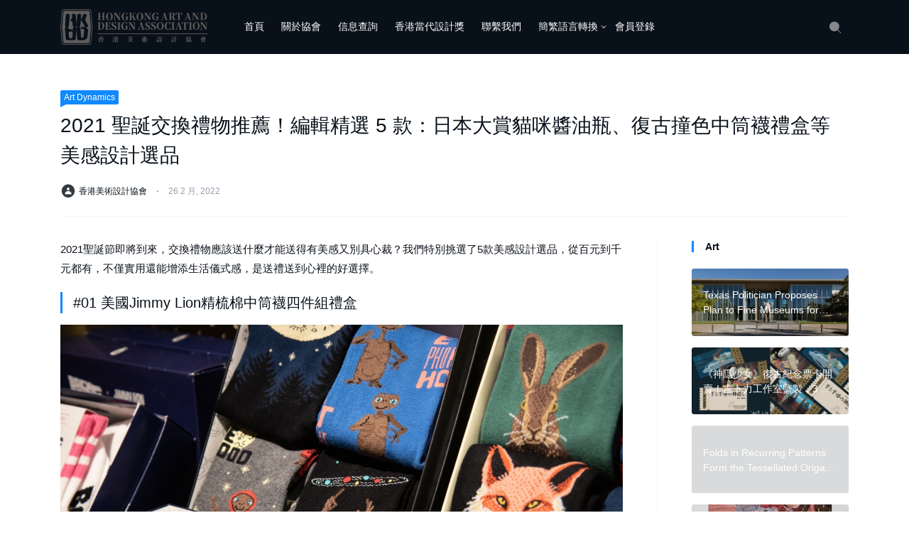

--- FILE ---
content_type: text/html; charset=UTF-8
request_url: https://www.hkad.hk/2022/02/26/3358.html
body_size: 12635
content:
<!doctype html>
<html lang="zh-TW">
<head>
	<meta charset="UTF-8">
    <meta http-equiv="X-UA-Compatible" content="IE=edge, chrome=1">
	<meta name="viewport" content="width=device-width, initial-scale=1.0, minimum-scale=1.0, maximum-scale=1.0, user-scalable=no" />
	<title>2021 聖誕交換禮物推薦！編輯精選 5 款：日本大賞貓咪醬油瓶、復古撞色中筒襪禮盒等美感設計選品 &#8211; 香港美術設計協會</title>
<meta name='robots' content='max-image-preview:large' />
<link rel='dns-prefetch' href='//www.hkad.hk' />
<link rel='dns-prefetch' href='//s.w.org' />
<link rel="alternate" type="application/rss+xml" title="訂閱《香港美術設計協會》&raquo; 資訊提供" href="https://www.hkad.hk/feed" />
<link rel="alternate" type="application/rss+xml" title="訂閱《香港美術設計協會》&raquo; 留言的資訊提供" href="https://www.hkad.hk/comments/feed" />
<link rel="alternate" type="application/rss+xml" title="訂閱《香港美術設計協會 》&raquo;〈2021 聖誕交換禮物推薦！編輯精選 5 款：日本大賞貓咪醬油瓶、復古撞色中筒襪禮盒等美感設計選品〉留言的資訊提供" href="https://www.hkad.hk/2022/02/26/3358.html/feed" />
		<script type="text/javascript">
			window._wpemojiSettings = {"baseUrl":"https:\/\/s.w.org\/images\/core\/emoji\/13.1.0\/72x72\/","ext":".png","svgUrl":"https:\/\/s.w.org\/images\/core\/emoji\/13.1.0\/svg\/","svgExt":".svg","source":{"concatemoji":"https:\/\/www.hkad.hk\/wp-includes\/js\/wp-emoji-release.min.js?ver=5.8.12"}};
			!function(e,a,t){var n,r,o,i=a.createElement("canvas"),p=i.getContext&&i.getContext("2d");function s(e,t){var a=String.fromCharCode;p.clearRect(0,0,i.width,i.height),p.fillText(a.apply(this,e),0,0);e=i.toDataURL();return p.clearRect(0,0,i.width,i.height),p.fillText(a.apply(this,t),0,0),e===i.toDataURL()}function c(e){var t=a.createElement("script");t.src=e,t.defer=t.type="text/javascript",a.getElementsByTagName("head")[0].appendChild(t)}for(o=Array("flag","emoji"),t.supports={everything:!0,everythingExceptFlag:!0},r=0;r<o.length;r++)t.supports[o[r]]=function(e){if(!p||!p.fillText)return!1;switch(p.textBaseline="top",p.font="600 32px Arial",e){case"flag":return s([127987,65039,8205,9895,65039],[127987,65039,8203,9895,65039])?!1:!s([55356,56826,55356,56819],[55356,56826,8203,55356,56819])&&!s([55356,57332,56128,56423,56128,56418,56128,56421,56128,56430,56128,56423,56128,56447],[55356,57332,8203,56128,56423,8203,56128,56418,8203,56128,56421,8203,56128,56430,8203,56128,56423,8203,56128,56447]);case"emoji":return!s([10084,65039,8205,55357,56613],[10084,65039,8203,55357,56613])}return!1}(o[r]),t.supports.everything=t.supports.everything&&t.supports[o[r]],"flag"!==o[r]&&(t.supports.everythingExceptFlag=t.supports.everythingExceptFlag&&t.supports[o[r]]);t.supports.everythingExceptFlag=t.supports.everythingExceptFlag&&!t.supports.flag,t.DOMReady=!1,t.readyCallback=function(){t.DOMReady=!0},t.supports.everything||(n=function(){t.readyCallback()},a.addEventListener?(a.addEventListener("DOMContentLoaded",n,!1),e.addEventListener("load",n,!1)):(e.attachEvent("onload",n),a.attachEvent("onreadystatechange",function(){"complete"===a.readyState&&t.readyCallback()})),(n=t.source||{}).concatemoji?c(n.concatemoji):n.wpemoji&&n.twemoji&&(c(n.twemoji),c(n.wpemoji)))}(window,document,window._wpemojiSettings);
		</script>
		<style type="text/css">
img.wp-smiley,
img.emoji {
	display: inline !important;
	border: none !important;
	box-shadow: none !important;
	height: 1em !important;
	width: 1em !important;
	margin: 0 .07em !important;
	vertical-align: -0.1em !important;
	background: none !important;
	padding: 0 !important;
}
</style>
	<link rel='stylesheet' id='wp-block-library-css'  href='https://www.hkad.hk/wp-includes/css/dist/block-library/style.min.css?ver=5.8.12' type='text/css' media='all' />
<link rel='stylesheet' id='wordpress-file-upload-style-css'  href='https://www.hkad.hk/wp-content/plugins/wp-file-upload/css/wordpress_file_upload_style.css?ver=5.8.12' type='text/css' media='all' />
<link rel='stylesheet' id='wordpress-file-upload-style-safe-css'  href='https://www.hkad.hk/wp-content/plugins/wp-file-upload/css/wordpress_file_upload_style_safe.css?ver=5.8.12' type='text/css' media='all' />
<link rel='stylesheet' id='wordpress-file-upload-adminbar-style-css'  href='https://www.hkad.hk/wp-content/plugins/wp-file-upload/css/wordpress_file_upload_adminbarstyle.css?ver=5.8.12' type='text/css' media='all' />
<link rel='stylesheet' id='jquery-ui-css-css'  href='https://www.hkad.hk/wp-content/plugins/wp-file-upload/vendor/jquery/jquery-ui.min.css?ver=5.8.12' type='text/css' media='all' />
<link rel='stylesheet' id='jquery-ui-timepicker-addon-css-css'  href='https://www.hkad.hk/wp-content/plugins/wp-file-upload/vendor/jquery/jquery-ui-timepicker-addon.min.css?ver=5.8.12' type='text/css' media='all' />
<link rel='stylesheet' id='nc-popup-css'  href='https://www.hkad.hk/wp-content/plugins/nicetheme-jimu/modules/popup/nc-popup.css?ver=1.0' type='text/css' media='all' />
<link rel='stylesheet' id='nicetheme-iconfont-css'  href='https://www.hkad.hk/wp-content/themes/echo/fonts/iconfont.css?ver=5.8.12' type='text/css' media='all' />
<link rel='stylesheet' id='nicetheme-nicetheme-css'  href='https://www.hkad.hk/wp-content/themes/echo/css/nicetheme.css?ver=5.8.12' type='text/css' media='all' />
<link rel='stylesheet' id='nicetheme-style-css'  href='https://www.hkad.hk/wp-content/themes/echo/style.css?ver=5.8.12' type='text/css' media='all' />
<script type='text/javascript' id='jquery-core-js-extra'>
/* <![CDATA[ */
var globals = {"ajax_url":"https:\/\/www.hkad.hk\/wp-admin\/admin-ajax.php","url_theme":"https:\/\/www.hkad.hk\/wp-content\/themes\/echo","site_url":"https:\/\/www.hkad.hk","post_id":"3358"};
var toc = {"tag":"0"};
var __ = {"load_more":"Load more...","reached_the_end":"You've reached the end.","thank_you":"Thank you!","success":"Success!","cancelled":"Cancelled."};
/* ]]> */
</script>
<script type='text/javascript' src='https://www.hkad.hk/wp-includes/js/jquery/jquery.min.js?ver=3.6.0' id='jquery-core-js'></script>
<script type='text/javascript' src='https://www.hkad.hk/wp-includes/js/jquery/jquery-migrate.min.js?ver=3.3.2' id='jquery-migrate-js'></script>
<!--[if lt IE 8]>
<script type='text/javascript' src='https://www.hkad.hk/wp-includes/js/json2.min.js?ver=2015-05-03' id='json2-js'></script>
<![endif]-->
<script type='text/javascript' src='https://www.hkad.hk/wp-content/plugins/wp-file-upload/js/wordpress_file_upload_functions.js?ver=5.8.12' id='wordpress_file_upload_script-js'></script>
<script type='text/javascript' src='https://www.hkad.hk/wp-includes/js/jquery/ui/core.min.js?ver=1.12.1' id='jquery-ui-core-js'></script>
<script type='text/javascript' src='https://www.hkad.hk/wp-includes/js/jquery/ui/datepicker.min.js?ver=1.12.1' id='jquery-ui-datepicker-js'></script>
<script type='text/javascript' id='jquery-ui-datepicker-js-after'>
jQuery(document).ready(function(jQuery){jQuery.datepicker.setDefaults({"closeText":"\u95dc\u9589","currentText":"\u4eca\u5929","monthNames":["1 \u6708","2 \u6708","3 \u6708","4 \u6708","5 \u6708","6 \u6708","7 \u6708","8 \u6708","9 \u6708","10 \u6708","11 \u6708","12 \u6708"],"monthNamesShort":["1 \u6708","2 \u6708","3 \u6708","4 \u6708","5 \u6708","6 \u6708","7 \u6708","8 \u6708","9 \u6708","10 \u6708","11 \u6708","12 \u6708"],"nextText":"\u4e0b\u4e00\u6b65","prevText":"\u4e0a\u4e00\u6b65","dayNames":["\u661f\u671f\u65e5","\u661f\u671f\u4e00","\u661f\u671f\u4e8c","\u661f\u671f\u4e09","\u661f\u671f\u56db","\u661f\u671f\u4e94","\u661f\u671f\u516d"],"dayNamesShort":["\u9031\u65e5","\u9031\u4e00","\u9031\u4e8c","\u9031\u4e09","\u9031\u56db","\u9031\u4e94","\u9031\u516d"],"dayNamesMin":["\u65e5","\u4e00","\u4e8c","\u4e09","\u56db","\u4e94","\u516d"],"dateFormat":"mm\/dd\/yy","firstDay":1,"isRTL":false});});
</script>
<script type='text/javascript' src='https://www.hkad.hk/wp-content/plugins/wp-file-upload/vendor/jquery/jquery-ui-timepicker-addon.min.js?ver=5.8.12' id='jquery-ui-timepicker-addon-js-js'></script>
<link rel="https://api.w.org/" href="https://www.hkad.hk/wp-json/" /><link rel="alternate" type="application/json" href="https://www.hkad.hk/wp-json/wp/v2/posts/3358" /><link rel="EditURI" type="application/rsd+xml" title="RSD" href="https://www.hkad.hk/xmlrpc.php?rsd" />
<link rel="wlwmanifest" type="application/wlwmanifest+xml" href="https://www.hkad.hk/wp-includes/wlwmanifest.xml" /> 
<meta name="generator" content="WordPress 5.8.12" />
<link rel="canonical" href="https://www.hkad.hk/2022/02/26/3358.html" />
<link rel='shortlink' href='https://www.hkad.hk/?p=3358' />
<link rel="alternate" type="application/json+oembed" href="https://www.hkad.hk/wp-json/oembed/1.0/embed?url=https%3A%2F%2Fwww.hkad.hk%2F2022%2F02%2F26%2F3358.html" />
<link rel="alternate" type="text/xml+oembed" href="https://www.hkad.hk/wp-json/oembed/1.0/embed?url=https%3A%2F%2Fwww.hkad.hk%2F2022%2F02%2F26%2F3358.html&#038;format=xml" />
<link rel="pingback" href="https://www.hkad.hk/xmlrpc.php"><link rel="icon" href="https://www.hkad.hk/wp-content/uploads/2023/01/cropped-微信截图_20230113150151-32x32.png" sizes="32x32" />
<link rel="icon" href="https://www.hkad.hk/wp-content/uploads/2023/01/cropped-微信截图_20230113150151-192x192.png" sizes="192x192" />
<link rel="apple-touch-icon" href="https://www.hkad.hk/wp-content/uploads/2023/01/cropped-微信截图_20230113150151-180x180.png" />
<meta name="msapplication-TileImage" content="https://www.hkad.hk/wp-content/uploads/2023/01/cropped-微信截图_20230113150151-270x270.png" />
</head>
<body class="post-template-default single single-post postid-3358 single-format-standard zh elementor-default elementor-kit-3388">
<header class="header header-sticky">
	<nav class="navbar navbar-expand-lg navbar-dark bg-dark">
		<div class="container">
			<a href="https://www.hkad.hk/" rel="home" class="navbar-brand">
				<img src="https://www.hkad.hk/wp-content/uploads/2020/02/2020022208491473.png" class="" alt="香港美術設計協會">
			</a>
			<div class="d-lg-none">
				<button class="navbar-toggler site-search-toggler px-2 mr-1" type="button">
					<i class="text-xl iconfont icon-sousuo"></i>
				</button>
				<button class="navbar-toggler mobile-menu-toggler px-2" type="button" >
					<i class="text-xl iconfont icon-Dial-numbers"></i>
				</button>
			</div>
			<div class="collapse navbar-collapse">
				<ul class="navbar-nav site-menu ml-4 mr-auto">
				<li id="menu-item-475" class="menu-item menu-item-type-custom menu-item-object-custom menu-item-home menu-item-475"><a href="http://www.hkad.hk">首頁</a></li>
<li id="menu-item-18" class="menu-item menu-item-type-post_type menu-item-object-page menu-item-18"><a href="https://www.hkad.hk/about">關於協會</a></li>
<li id="menu-item-278" class="menu-item menu-item-type-post_type menu-item-object-page menu-item-278"><a href="https://www.hkad.hk/cm">信息查詢</a></li>
<li id="menu-item-3097" class="menu-item menu-item-type-taxonomy menu-item-object-category menu-item-3097"><a href="https://www.hkad.hk/category/hkcda">香港當代設計獎</a></li>
<li id="menu-item-15" class="menu-item menu-item-type-post_type menu-item-object-page menu-item-15"><a href="https://www.hkad.hk/l6">聯繫我們</a></li>
<li id="menu-item-479" class="menu-item menu-item-type-custom menu-item-object-custom menu-item-has-children menu-item-479"><a href="http://www.hkad.hk/?variant=zh-hk">簡繁語言轉換</a>
<ul class="sub-menu">
	<li id="menu-item-477" class="menu-item menu-item-type-custom menu-item-object-custom menu-item-477"><a href="http://www.hkad.hk/?variant=zh-hk">繁體</a></li>
	<li id="menu-item-478" class="menu-item menu-item-type-custom menu-item-object-custom menu-item-478"><a href="http://www.hkad.hk/?variant=zh-hans">簡體</a></li>
</ul>
</li>
<li id="menu-item-4419" class="menu-item menu-item-type-post_type menu-item-object-page menu-item-4419"><a href="https://www.hkad.hk/loghk">會員登錄</a></li>
				</ul>
				<ul class="navbar-nav order-1 order-lg-2">
					<li class="nav-item">
						<a class="nav-link site-search-toggler" href="javascript:;"><i class="text-xl iconfont icon-sousuo"></i></a>
					</li>
				</ul>
			</div>
		</div>
	</nav>
</header>
			<main class="py-4 py-md-5">
    <div class="container">
        <div class="border-bottom border-light pb-3 pb-md-4 pb-lg-4 mb-3 mb-md-4 mb-lg-4">
                        <a href="https://www.hkad.hk/category/h01s" class="badge badge-primary badge-echo" target="_blank">Art Dynamics</a>
            <h1 class="h3 mt-2 mb-2 mb-md-3">2021 聖誕交換禮物推薦！編輯精選 5 款：日本大賞貓咪醬油瓶、復古撞色中筒襪禮盒等美感設計選品</h1>
            <div class="meta text-muted">
    <div>
        <i class="text-dark text-xl iconfont icon-Contact"></i>
        <span class="d-inline-block text-xs"><a href="https://www.hkad.hk/author/byte2307" title="「香港美術設計協會」的文章" rel="author">香港美術設計協會</a></span>
        <i class="text-xs text-primary px-2">⋅</i>
        <time class="d-inline-block text-xs ">26 2 月, 2022</time>
            </div>
    <!--div-- class="ml-auto text-sm">
				<a class="mx-2" href=""><i class="text-md iconfont icon-eye-line mx-1"></i><small>42</small></a>
				<a class="mx-2" href=""><i class="text-md iconfont icon-chat--line mx-1"></i><small>23</small></a>
				<a class="mx-2" href=""><i class="text-md iconfont icon-thumb-up-line mx-1"></i><small>645</small></a>
				<a class="mx-2" href=""><i class="text-md iconfont icon-share-circle-line mx-1"></i><small>64</small></a>
				<a class="mx-2" href=""><i class="text-md iconfont icon-qr-scan--line"></i></a>
			</!--div-->
</div>
<!-- <div class="meta d-flex align-items-center text-xs text-muted">
    <div>
        <span class="d-inline-block">香港美術設計協會<i class="px-2">⋅</i></span>
        <time class="d-inline-block">26 2 月, 2022</time>
    </div>
    <div class="ml-auto text-sm">
        <a class="mx-2" href=""><i class="text-md iconfont icon-eye-line mx-1"></i><small>2,877</small></a>
                    <a class="mx-2" href="#comments"><i class="text-md iconfont icon-chat--line mx-1"></i><small>0</small></a>
                        <a class=" mx-2 btn-like" href="javascript:;" data-action="like" data-id="3358"><i class="text-md iconfont icon-thumb-up-line mx-1"></i><small class="like-count">0</small></a>
        <a class="mx-2" href=""><i class="text-md iconfont icon-share-circle-line mx-1"></i><small>64</small></a>
        <a class="mx-2" href=""><i class="text-md iconfont icon-qr-scan--line"></i></a>
    </div>
</div> -->                    </div>
        <div class="row pt-lg-2">
            <div class="col-lg-9 pr-lg-5">
                <div class="post-content">
                    <p>2021聖誕節即將到來，交換禮物應該送什麼才能送得有美感又別具心裁？我們特別挑選了5款美感設計選品，從百元到千元都有，不僅實用還能增添生活儀式感，是送禮送到心裡的好選擇。</p>
<h2>#01 美國Jimmy Lion精梳棉中筒襪四件組禮盒</h2>
<div class="widget picture">
<img src="https://bnextmedia.s3.hicloud.net.tw/image/album/2021-12/img-1638950719-75232.jpg" title="2021聖誕交換禮物推薦2.jpg">
</div>
<p>Jimmy Lion發跡自美國紐約，以充滿俏皮玩心的插畫，搭配復古色調和大膽撞色打造出最時髦的腳上配件。品牌推出的中筒襪禮盒有：森野動物、ET外星人、回到未來、宇宙漫遊可供選擇，繽紛的顏色與圖樣一組四款不同圖樣花色，讓收禮者可以輕鬆替整體穿搭增添亮點和層次感。</p>
<div class="widget gallery">
<p><img data-sm="https://bnextmedia.s3.hicloud.net.tw/image/album/2021-12/img-1638950732-20160@400.jpg" data-md="https://bnextmedia.s3.hicloud.net.tw/image/album/2021-12/img-1638950732-20160@900.jpg" data-lg="https://bnextmedia.s3.hicloud.net.tw/image/album/2021-12/img-1638950732-20160.jpg" data-title=""><br />
<img data-sm="https://bnextmedia.s3.hicloud.net.tw/image/album/2021-12/img-1638950734-66883@400.jpg" data-md="https://bnextmedia.s3.hicloud.net.tw/image/album/2021-12/img-1638950734-66883@900.jpg" data-lg="https://bnextmedia.s3.hicloud.net.tw/image/album/2021-12/img-1638950734-66883.jpg" data-title=""><br />
<img data-sm="https://bnextmedia.s3.hicloud.net.tw/image/album/2021-12/img-1638950736-22471@400.jpg" data-md="https://bnextmedia.s3.hicloud.net.tw/image/album/2021-12/img-1638950736-22471@900.jpg" data-lg="https://bnextmedia.s3.hicloud.net.tw/image/album/2021-12/img-1638950736-22471.jpg" data-title=""></p>
</div>
<p>值得一提的是，此款中統襪是以成本較高的精梳工序製成高品質精梳棉打造出比一般棉襪，更柔軟細緻的親膚觸感，透氣和吸汗性更好，也不易起毛球，是高貴不貴的送禮好選擇。</p>
<p>特價$1,276 / 原價$1,450<br />
<strong>更多資訊可點此查詢</strong></p>
<h2>#02 日本伴手禮大賞的貓咪造型醬油瓶</h2>
<p>1984年成立於日本的生活日用品品牌「ARTHA」，專門設計與生產各種家居用品，包括文具、婚慶與室內裝飾物件，多樣化的產品線深入大家的日常當中，其中尤以貓咪造型的餐具最受青睞與歡迎。品牌推出的一款「貓咪造型醬油瓶」，以優雅的線條、實用的功能，獲得了2020日本伴手禮大賞。這款醬油瓶不論是送給長輩、在外租屋或是新婚的朋友們，都是一款溫暖又具設計感的小物。</p>
<div class="widget picture">
<img src="https://bnextmedia.s3.hicloud.net.tw/image/album/2021-12/img-1638950738-98560.jpg" title="2021聖誕交換禮物推薦9.jpg">
</div>
<p>特價$293 / 原價$325<br />
<strong>更多資訊可點此查詢</strong></p>
<h2>#03 Cavallini &amp; Co.復刻文房1,000片拼圖</h2>
<p>1989年創立於美國舊金山的紙製品牌 Cavallini &amp; Co.，以復古元素作為設計主題，將美國舊時代的經典，透過詼諧與細膩筆觸，將美式復古風格「Retroldy」玩味於日常空間中，專門產出高質量的文具與禮品。這次我們要推薦的就是Cavallini &amp; Co.復刻文房1000片拼圖，這系列中最引人注目的就是花卉系列，像是多肉、野花以及花草圖鑑等，帶著復古感又細緻的樣貌，會讓人更期待看到拼圖完成後的完成品。</p>
<div class="widget picture">
<img src="https://bnextmedia.s3.hicloud.net.tw/image/album/2021-12/img-1638950728-59193.jpg" title="2021聖誕交換禮物推薦5.jpg">
</div>
<p>除此之外，該系列以圓柱紙筒搭配棉布縮口袋，利用精美外包裝奠定質感基礎，細膩畫風結合復古美式風格，透過逐步拼湊成形的驚喜過程，找回心靈的平靜。不論是送禮或是與家人一同交流都很有趣。</p>
<div class="widget picture">
<img src="https://bnextmedia.s3.hicloud.net.tw/image/album/2021-12/img-1638950722-12647.jpg" title="2021聖誕交換禮物推薦3.jpg">
</div>
<p>特價$790 / 原價$850<br />
<strong>更多資訊可點此查詢</strong></p>
<h2>#04 LUMI 超音波香薰水氧機</h2>
<p>來自台灣的品牌TOAST推出的LUMI超音波香薰水氧機以大地色系溫潤質樸的色調，結合暖白燈光帶出了懷舊之情。由新竹在地職人精製的茶色玻璃燈罩，承襲了大正浪漫時期的和洋風格，讓光暈透過水晶波浪線條的玻璃工藝，在光與影中妝點出復古氛圍。</p>
<div class="widget picture">
<img src="https://bnextmedia.s3.hicloud.net.tw/image/album/2021-12/img-1638950740-41044.jpg" title="2021聖誕交換禮物推薦10.jpg">
</div>
<p>LUMI超音波香薰水氧機適合使用於8-10坪空間，提供3.5小時持續噴霧，及長達７小時間歇噴霧的兩種使用模式，打造出舒適的的香氛空間；並以每秒250萬次的超音波震盪，將每一滴精油完整釋放於空氣中，結合45度出煙噴頭設計，讓香氛於全室均勻散發。夜晚時分，按下可獨立使用的燈光按鍵，就可以化身成令人感到安心溫暖的夜燈。是增加生活儀式感又實用的家居用品。</p>
<div class="widget picture">
<img src="https://bnextmedia.s3.hicloud.net.tw/image/album/2021-12/img-1638950746-59327.jpg" title="2021聖誕交換禮物推薦11.jpg">
</div>
<p>售價：$3,980<br />
<strong>更多資訊可點此查詢</strong></p>
<h2>#05 Miller Harris全新居家香氛蠟燭系列</h2>
<p>香氛是放鬆紓壓的完美方式之一，自2000創立、由英國調香大師以香氛訂製的精神理念打造的英國高級訂製香氛品牌「Miller Harris」，更新了居家香氛蠟燭系列，本月初推出 6 款品牌最暢銷的經典香氣。</p>
<div class="widget picture">
<img src="https://bnextmedia.s3.hicloud.net.tw/image/album/2021-12/img-1638950715-59722.jpg" title="2021聖誕交換禮物推薦1.jpg"><figcaption>
<cite><br />
圖片來源／10/10 APOTHECARY<br />
</cite><br />
</figcaption></div>
<p>6 款經典香氣分別是：將紅茶溫順的清香，結合了馬黛茶和佛手柑令人振奮的清新氣息的「午後伯爵」；充滿豐富的木質香材、菸葉和香料的「巴黎菸草」；粉紅玫瑰和白玫瑰的細緻綿軟，輕輕地與柑橘、黑醋栗果香融合的「玫瑰晨語」；透過無花果的果實和葉子帶來綠質芬芳、大地和感性的氣息的「無花果園」；以及舒適安心、甜美的柑橘果實與綠色植物的鮮翠，形成了純粹的喜悅感的「美好年代」。</p>
<div class="widget picture">
<img src="https://bnextmedia.s3.hicloud.net.tw/image/album/2021-12/img-1638951228-63934.jpg" title="2021聖誕交換禮物推薦12">
</div>
<p>外觀大膽卻柔和的塊狀顏色，能夠恰到好處地融入各類居家風格，全新220克的香氛蠟燭，讓燃燒可以延續超過50個小時。簡約外型及高雅的味道，可以依照朋友的喜好或個性，挑選適合的香味送禮。</p>
<p>售價：$2,200<br />
<strong>更多資訊可點此查詢</strong></p>
                </div>
                <div class="font-theme text-lg text-muted text-height-xs text-center my-5">
    - THE END -
</div>
<div class="post-action text-center my-5">
                <a href="javascript:;" class="btn btn-light btn-xl btn-icon btn-rounded btn-share-toggler mx-2"><span class="flex-column text-height-xs"><i class="text-xl iconfont icon-share_down mx-1"></i><small class="font-theme text-xs">share</small></span></a>
    </div>
                                <div class="border-top border-bottom border-light py-3 py-md-4 mt-4 mt-md-5 ">
    <div class="row">
    	        <div class="col">
            <div class="text-left">
            <div class="text-muted mb-md-1"><a href="https://www.hkad.hk/2022/02/26/3356.html" class="font-theme text-xl">PREV</a></div>
                <a href="https://www.hkad.hk/2022/02/26/3356.html" class="d-none d-md-block text-sm"><div class="h-1x">昇華玫瑰的迷人之處！5 款 diptyque 2022 情人節限量系列等新品，獻給情人的浪漫詩意</div></a>
            </div>
        </div>
    	                <div class="col">
            <div class="text-right">               
            <div class="text-muted mb-md-1"><a href="https://www.hkad.hk/2022/02/28/3360.html" class="font-theme text-xl">NEXT</a></div>
                <a href="https://www.hkad.hk/2022/02/28/3360.html" class="d-none d-md-block text-sm"><div class="h-1x">2022 虎年設計感春聯「春到帖」！4W STUDIO 攜手川貝母等多位藝術家打造絕美圖像創作</div></a>
            </div>
        </div>
    	    </div>
</div>                
                        <div class="post-related mt-5 mt-md-5 ">
        <div class="h5 mt-md-0 mb-3 mb-lg-4"><span class="">Related Posts</span></div>
        <div class="list list-dots">
            <ul>
                                                        <li class="my-2 my-md-3">
                        <a href="https://www.hkad.hk/2025/12/03/7390.html" target="_blank" class="list-title text-sm ">
                            <span class="h-1x">一九堂印刷所推出 2026 創意月曆！以築地飯糰、日式便當為主角，搭配 12 款和食料理提案</span>
                        </a>
                    </li>
                                                        <li class="my-2 my-md-3">
                        <a href="https://www.hkad.hk/2025/12/01/7389.html" target="_blank" class="list-title text-sm ">
                            <span class="h-1x">F1 拉斯維加斯大獎賽限定！Lando Norris 頭盔聯名藝術家 Werner Bronkhorst，壓克力手繪、微型創作大解密！</span>
                        </a>
                    </li>
                                                        <li class="my-2 my-md-3">
                        <a href="https://www.hkad.hk/2025/11/29/7386.html" target="_blank" class="list-title text-sm ">
                            <span class="h-1x">用一個紅點說出沈默！倫敦設計公司 Pentagram「UNSEEN」計畫，為北韓女性發聲的視覺行動</span>
                        </a>
                    </li>
                                                        <li class="my-2 my-md-3">
                        <a href="https://www.hkad.hk/2025/11/27/7380.html" target="_blank" class="list-title text-sm ">
                            <span class="h-1x">當保險公司開始策展！國泰人壽《話趁熱說：世代溝通展》結合在地食文化，用設計讓理解發生</span>
                        </a>
                    </li>
                                                        <li class="my-2 my-md-3">
                        <a href="https://www.hkad.hk/2025/10/24/7351.html" target="_blank" class="list-title text-sm ">
                            <span class="h-1x">瀰漫剛出爐的麵包香！法國郵政全新推出「奶油可頌」紀念郵票，輕輕摩擦就能散發香氣</span>
                        </a>
                    </li>
                            </ul>
        </div>
    </div>
                                    </div>
            
    <div class="col-lg-3 col-xl-3 sidebar-right border-left border-light d-none d-xl-block pl-lg-5">
    <div id="recommended_posts-3" class="widget mb-5 Recommended_Posts"><div class="widget-title"><span class="text-height-xs border-left border-primary border-3 px-3">Art</span></div>    		<div class="list">
					<div class="list-item list-overlay overlay-hover">
    <div class="media media-21x9 rounded">
        <a href="https://www.hkad.hk/2025/04/07/6497.html" target="_blank" class="media-content" style="background-image:url('https://www.hkad.hk/wp-content/uploads/2025/04/GettyImages-564106851.jpg')">
            <div class="overlay"></div>
        </a>
    </div>
    <div class="list-content">
        <div class="list-body ">
            <a href="https://www.hkad.hk/2025/04/07/6497.html" target="_blank" class="list-title text-sm">
                <div class="h-2x">Texas Politician Proposes Plan to Fine Museums for Displaying ‘Obscene’ Content</div>
            </a>
        </div>
    </div>
</div>					<div class="list-item list-overlay overlay-hover">
    <div class="media media-21x9 rounded">
        <a href="https://www.hkad.hk/2022/08/07/3859.html" target="_blank" class="media-content" style="background-image:url('https://www.hkad.hk/wp-content/uploads/2022/08/img-1659626032-95250@900.jpg')">
            <div class="overlay"></div>
        </a>
    </div>
    <div class="list-content">
        <div class="list-body ">
            <a href="https://www.hkad.hk/2022/08/07/3859.html" target="_blank" class="list-title text-sm">
                <div class="h-2x">《神隱少女》復古紀念票卡開賣！吉卜力工作室監製，3 大隱藏設計巧思一次看</div>
            </a>
        </div>
    </div>
</div>					<div class="list-item list-overlay overlay-hover">
    <div class="media media-21x9 rounded">
        <a href="https://www.hkad.hk/2022/02/13/3309.html" target="_blank" class="media-content" style="background-image:url('https://www.thisiscolossal.com/wp-content/uploads/2022/02/goran-9.jpg')">
            <div class="overlay"></div>
        </a>
    </div>
    <div class="list-content">
        <div class="list-body ">
            <a href="https://www.hkad.hk/2022/02/13/3309.html" target="_blank" class="list-title text-sm">
                <div class="h-2x">Folds in Recurring Patterns Form the Tessellated Origami Sculptures by Goran Konjevod</div>
            </a>
        </div>
    </div>
</div>					<div class="list-item list-overlay overlay-hover">
    <div class="media media-21x9 rounded">
        <a href="https://www.hkad.hk/2025/02/18/6296.html" target="_blank" class="media-content" style="background-image:url('https://www.hkad.hk/wp-content/uploads/2025/02/JC2023-011_01.jpg')">
            <div class="overlay"></div>
        </a>
    </div>
    <div class="list-content">
        <div class="list-body ">
            <a href="https://www.hkad.hk/2025/02/18/6296.html" target="_blank" class="list-title text-sm">
                <div class="h-2x">Painter Jordan Casteel Joins Thaddaeus Ropac Gallery</div>
            </a>
        </div>
    </div>
</div>					<div class="list-item list-overlay overlay-hover">
    <div class="media media-21x9 rounded">
        <a href="https://www.hkad.hk/2025/09/13/7174.html" target="_blank" class="media-content" style="background-image:url('https://www.hkad.hk/wp-content/uploads/2025/09/08trump-news-birthday-note-superJumbo-v3-1.webp')">
            <div class="overlay"></div>
        </a>
    </div>
    <div class="list-content">
        <div class="list-body ">
            <a href="https://www.hkad.hk/2025/09/13/7174.html" target="_blank" class="list-title text-sm">
                <div class="h-2x">Congress Obtains Lewd Drawing President Trump Apparently Made for Jeffrey Epstein</div>
            </a>
        </div>
    </div>
</div>				</div>
    </div>
</div>        </div>
    </div>
</main>	
<footer class=" text-center text-lg-left border-top border-light py-3 py-md-5">
	<div class="container">
		<div class="footer-top footer-siteinfo d-flex flex-fill align-items-lg-center flex-column flex-lg-row">
			<div class="flex-fill text-muted text-xs  order-2 order-lg-1">
				<span class="d-inline-block">Copyright © 2025 <a class="text-muted" href="https://www.hkad.hk" title="香港美術設計協會" rel="home">香港美術設計協會</a>. All rights reserved.</span> <span class="d-inline-block">Designed by <a class="text-muted" href="https://www.nicetheme.cn" title="nicetheme奈思主题-资深的原创WordPress主题开发团队" target="_blank">nicetheme</a>.</span>			</div>
			<div class="list-site-social d-lg-flex flex-lg-nowrap order-1 order-lg-2 mt-2 mt-md-0 mb-3 mb-lg-0">
																<a href="hkad" target="_blank" class="btn btn-icon btn-light btn-rounded mr-2 mr-lg-0 ml-lg-2"><span><i class="text-md iconfont icon-facebook"></i></span></a>				<a href="hkad" target="_blank" class="btn btn-icon btn-light btn-rounded mr-2 mr-lg-0 ml-lg-2"><span><i class="text-md iconfont icon-instagram-alt"></i></span></a>				<a href="hkad" target="_blank" class="btn btn-icon btn-light btn-rounded mr-2 mr-lg-0 ml-lg-2"><span><i class="text-md iconfont icon-twitter"></i></span></a>			</div>
		</div>
		
			</div>
</footer>

<div class="mobile-sidebar">
	<div class="mobile-overlay"></div>
	<div class="mobile-menu">
		<ul>
			<li class="menu-item menu-item-type-custom menu-item-object-custom menu-item-home menu-item-475"><a href="http://www.hkad.hk">首頁</a></li>
<li class="menu-item menu-item-type-post_type menu-item-object-page menu-item-18"><a href="https://www.hkad.hk/about">關於協會</a></li>
<li class="menu-item menu-item-type-post_type menu-item-object-page menu-item-278"><a href="https://www.hkad.hk/cm">信息查詢</a></li>
<li class="menu-item menu-item-type-taxonomy menu-item-object-category menu-item-3097"><a href="https://www.hkad.hk/category/hkcda">香港當代設計獎</a></li>
<li class="menu-item menu-item-type-post_type menu-item-object-page menu-item-15"><a href="https://www.hkad.hk/l6">聯繫我們</a></li>
<li class="menu-item menu-item-type-custom menu-item-object-custom menu-item-has-children menu-item-479"><a href="http://www.hkad.hk/?variant=zh-hk">簡繁語言轉換</a>
<ul class="sub-menu">
	<li class="menu-item menu-item-type-custom menu-item-object-custom menu-item-477"><a href="http://www.hkad.hk/?variant=zh-hk">繁體</a></li>
	<li class="menu-item menu-item-type-custom menu-item-object-custom menu-item-478"><a href="http://www.hkad.hk/?variant=zh-hans">簡體</a></li>
</ul>
</li>
<li class="menu-item menu-item-type-post_type menu-item-object-page menu-item-4419"><a href="https://www.hkad.hk/loghk">會員登錄</a></li>
		</ul>
	</div>
</div>
<div id="widget-to-top">
	<ul>
					<li class="my-2"><a class="btn-share-toggler btn btn-light btn-icon" href="javascript:"><span><i class="text-md iconfont icon-share_down"></i></span></a></li>							<li class="my-2"><a class="btn btn-light btn-icon btn-totop" href="javascript:"><span><i class="text-md iconfont icon-Control"></i></span></a></li>
	</ul>
</div>

<template id="single-share-template">
    <div class="py-3 py-md-4">
        <div class="font-theme text-xl text-center mb-3">- SHARE THIS POST -</div>
        <div class="list-share text-center">
                                        <a href="//service.weibo.com/share/share.php?url=https%3A%2F%2Fwww.hkad.hk%2F2022%2F02%2F26%2F3358.html&type=button&language=zh_cn&title=%E3%80%902021+%E8%81%96%E8%AA%95%E4%BA%A4%E6%8F%9B%E7%A6%AE%E7%89%A9%E6%8E%A8%E8%96%A6%EF%BC%81%E7%B7%A8%E8%BC%AF%E7%B2%BE%E9%81%B8+5+%E6%AC%BE%EF%BC%9A%E6%97%A5%E6%9C%AC%E5%A4%A7%E8%B3%9E%E8%B2%93%E5%92%AA%E9%86%AC%E6%B2%B9%E7%93%B6%E3%80%81%E5%BE%A9%E5%8F%A4%E6%92%9E%E8%89%B2%E4%B8%AD%E7%AD%92%E8%A5%AA%E7%A6%AE%E7%9B%92%E7%AD%89%E7%BE%8E%E6%84%9F%E8%A8%AD%E8%A8%88%E9%81%B8%E5%93%81%E3%80%912021+%E8%81%96%E8%AA%95%E7%AF%80%E5%8D%B3%E5%B0%87%E5%88%B0%E4%BE%86%EF%BC%8C%E4%BA%A4%E6%8F%9B%E7%A6%AE%E7%89%A9%E6%87%89%E8%A9%B2%E9%80%81%E4%BB%80%E9%BA%BC%EF%BC%9F%E6%88%91%E5%80%91%E7%89%B9%E5%88%A5%E6%8C%91%E9%81%B8%E4%BA%86+5+%E6%AC%BE%E7%BE%8E%E6%84%9F%E8%A8%AD%E8%A8%88%E9%81%B8%E5%93%81%EF%BC%8C%E5%BE%9E%E7%99%BE%E5%85%83%E5%88%B0%E5%8D%83%E5%85%83%E9%83%BD%E6%9C%89%EF%BC%8C%E4%B8%8D%E5%83%85%E5%AF%A6%E7%94%A8%E9%82%84%E8%83%BD%E5%A2%9E%E6%B7%BB%E7%94%9F%E6%B4%BB%E5%84%80%E5%BC%8F%E6%84%9F%EF%BC%81%0A...&searchPic=true" target="_blank" class="btn btn-icon btn-md btn-light btn-rounded btn-weibo mx-1 my-2"><span><i class="text-md iconfont icon-weibo"></i></span></a>
                <a href="javascript:"  data-img="https://www.hkad.hk/wp-content/themes/echo/modules/qrcode.php?data=https%3A%2F%2Fwww.hkad.hk%2F2022%2F02%2F26%2F3358.html" data-title="微信扫一扫 分享朋友圈" data-desc="在微信中请长按二维码" class="weixin single-popup btn btn-icon btn-md btn-light btn-rounded btn-weixin mx-1 my-2"><span><i class="text-md iconfont icon-wechat"></i></span></a>
                <a href="https://connect.qq.com/widget/shareqq/index.html?url=https%3A%2F%2Fwww.hkad.hk%2F2022%2F02%2F26%2F3358.html&title=2021+%E8%81%96%E8%AA%95%E4%BA%A4%E6%8F%9B%E7%A6%AE%E7%89%A9%E6%8E%A8%E8%96%A6%EF%BC%81%E7%B7%A8%E8%BC%AF%E7%B2%BE%E9%81%B8+5+%E6%AC%BE%EF%BC%9A%E6%97%A5%E6%9C%AC%E5%A4%A7%E8%B3%9E%E8%B2%93%E5%92%AA%E9%86%AC%E6%B2%B9%E7%93%B6%E3%80%81%E5%BE%A9%E5%8F%A4%E6%92%9E%E8%89%B2%E4%B8%AD%E7%AD%92%E8%A5%AA%E7%A6%AE%E7%9B%92%E7%AD%89%E7%BE%8E%E6%84%9F%E8%A8%AD%E8%A8%88%E9%81%B8%E5%93%81&summary=2021+%E8%81%96%E8%AA%95%E7%AF%80%E5%8D%B3%E5%B0%87%E5%88%B0%E4%BE%86%EF%BC%8C%E4%BA%A4%E6%8F%9B%E7%A6%AE%E7%89%A9%E6%87%89%E8%A9%B2%E9%80%81%E4%BB%80%E9%BA%BC%EF%BC%9F%E6%88%91%E5%80%91%E7%89%B9%E5%88%A5%E6%8C%91%E9%81%B8%E4%BA%86+5+%E6%AC%BE%E7%BE%8E%E6%84%9F%E8%A8%AD%E8%A8%88%E9%81%B8%E5%93%81%EF%BC%8C%E5%BE%9E%E7%99%BE%E5%85%83%E5%88%B0%E5%8D%83%E5%85%83%E9%83%BD%E6%9C%89%EF%BC%8C%E4%B8%8D%E5%83%85%E5%AF%A6%E7%94%A8%E9%82%84%E8%83%BD%E5%A2%9E%E6%B7%BB%E7%94%9F%E6%B4%BB%E5%84%80%E5%BC%8F%E6%84%9F%EF%BC%81%0A..." target="_blank" class="btn btn-icon btn-md btn-light btn-rounded btn-qq mx-1 my-2"><span><i class="text-md iconfont icon-qq"></i></span></a>
                <a href="https://www.facebook.com/sharer.php?u=https%3A%2F%2Fwww.hkad.hk%2F2022%2F02%2F26%2F3358.html" target="_blank" class="btn btn-icon btn-md btn-light btn-rounded btn-facebook mx-1 my-2"><span><i class="text-md iconfont icon-facebook"></i></span></a>
                <a href="https://www.linkedin.com/shareArticle?mini=true&url=https%3A%2F%2Fwww.hkad.hk%2F2022%2F02%2F26%2F3358.html&title=2021+%E8%81%96%E8%AA%95%E4%BA%A4%E6%8F%9B%E7%A6%AE%E7%89%A9%E6%8E%A8%E8%96%A6%EF%BC%81%E7%B7%A8%E8%BC%AF%E7%B2%BE%E9%81%B8+5+%E6%AC%BE%EF%BC%9A%E6%97%A5%E6%9C%AC%E5%A4%A7%E8%B3%9E%E8%B2%93%E5%92%AA%E9%86%AC%E6%B2%B9%E7%93%B6%E3%80%81%E5%BE%A9%E5%8F%A4%E6%92%9E%E8%89%B2%E4%B8%AD%E7%AD%92%E8%A5%AA%E7%A6%AE%E7%9B%92%E7%AD%89%E7%BE%8E%E6%84%9F%E8%A8%AD%E8%A8%88%E9%81%B8%E5%93%81&summary=2021+%E8%81%96%E8%AA%95%E7%AF%80%E5%8D%B3%E5%B0%87%E5%88%B0%E4%BE%86%EF%BC%8C%E4%BA%A4%E6%8F%9B%E7%A6%AE%E7%89%A9%E6%87%89%E8%A9%B2%E9%80%81%E4%BB%80%E9%BA%BC%EF%BC%9F%E6%88%91%E5%80%91%E7%89%B9%E5%88%A5%E6%8C%91%E9%81%B8%E4%BA%86+5+%E6%AC%BE%E7%BE%8E%E6%84%9F%E8%A8%AD%E8%A8%88%E9%81%B8%E5%93%81%EF%BC%8C%E5%BE%9E%E7%99%BE%E5%85%83%E5%88%B0%E5%8D%83%E5%85%83%E9%83%BD%E6%9C%89%EF%BC%8C%E4%B8%8D%E5%83%85%E5%AF%A6%E7%94%A8%E9%82%84%E8%83%BD%E5%A2%9E%E6%B7%BB%E7%94%9F%E6%B4%BB%E5%84%80%E5%BC%8F%E6%84%9F%EF%BC%81%0A..." target="_blank" class="btn btn-icon btn-md btn-light btn-rounded btn-ins mx-1 my-2"><span><i class="text-md iconfont icon-instagram-alt"></i></span></a>
                <a href="https://twitter.com/intent/tweet?url=https%3A%2F%2Fwww.hkad.hk%2F2022%2F02%2F26%2F3358.html" target="_blank" class="btn btn-icon btn-md btn-light btn-rounded btn-twitter mx-1 my-2"><span><i class="text-md iconfont icon-twitter"></i></span></a>
                    </div>
    </div>
</template><template id="site-search-template">
	<div class="w-64 mx-auto my-4">
	<svg t="1571940901442" class="icon" viewBox="0 0 1024 1024" version="1.1" xmlns="http://www.w3.org/2000/svg" p-id="1220" data-spm-anchor-id="a313x.7781069.0.i9" width="64" height="64"><path d="M345.6 445.525333h-68.266667a12.8 12.8 0 0 1 0-25.6h68.266667a12.8 12.8 0 0 1 0 25.6zM465.066667 321.792h-68.266667a12.8 12.8 0 0 1 0-25.6h68.266667a12.8 12.8 0 0 1 0 25.6z m-119.466667 0h-68.266667a12.8 12.8 0 0 1 0-25.6h68.266667a12.8 12.8 0 0 1 0 25.6z" fill="#1089FF" p-id="1221" data-spm-anchor-id="a313x.7781069.0.i10" class=""></path><path d="M339.2 806.741333h-145.066667a68.266667 68.266667 0 0 1-68.266666-68.266666v-546.133334a68.266667 68.266667 0 0 1 68.266666-68.266666h576a68.266667 68.266667 0 0 1 68.266667 68.266666v161.450667a68.266667 68.266667 0 0 1-68.266667-68.266667V192.341333h-576v546.133334h76.8a68.266667 68.266667 0 0 1 68.266667 68.266666z" fill="#23374d" p-id="1222" data-spm-anchor-id="a313x.7781069.0.i11" class="selected"></path><path d="M864 899.925333a34.133333 34.133333 0 0 1-24.149333-9.984L750.933333 801.365333a34.133333 34.133333 0 0 1 48.298667-48.298666l88.576 88.576a34.133333 34.133333 0 0 1-24.149333 58.282666z" fill="#23374d" p-id="1223" data-spm-anchor-id="a313x.7781069.0.i7" class="selected"></path><path d="M626.602667 872.874667A244.565333 244.565333 0 1 1 799.573333 455.424a244.48 244.48 0 0 1-172.970666 417.450667z m0-420.778667A176.298667 176.298667 0 1 0 750.933333 503.466667a175.872 175.872 0 0 0-124.330666-51.2z" fill="#1089FF" p-id="1224" data-spm-anchor-id="a313x.7781069.0.i8" class=""></path></svg>
	</div>
	<form action="https://www.hkad.hk/" class="text-center px-md-5 pb-md-5">
		<div class="form-group mb-md-4">
			<input type="text" class="form-control form-control-lg" name="s" placeholder="Type anything to search...">
		</div>
		<button type="submit" class="btn btn-primary btn-block">Search</button>
	</form>
</template><script type='text/javascript' id='wpforms-ajax-submit-js-extra'>
/* <![CDATA[ */
var wpforms_ajax_submit_data = {"parent_positioning":"relative","overlay_positioning":"absolute","overlay_bg_color":"rgba(0,0,0,0.25)","overlay_z_index":"9999","loading_image":"https:\/\/www.hkad.hk\/wp-content\/plugins\/wpforms-ajax-submit-master\/loading.gif","loading_image_position":"left bottom","loading_image_size":"auto","loading_image_repeat":"no-repeat","ajaxurl":"https:\/\/www.hkad.hk\/wp-admin\/admin-ajax.php"};
/* ]]> */
</script>
<script type='text/javascript' src='https://www.hkad.hk/wp-content/plugins/wpforms-ajax-submit-master/wpforms-ajax-submit.js?ver=1.2.4' id='wpforms-ajax-submit-js'></script>
<script type='text/javascript' src='https://www.hkad.hk/wp-includes/js/jquery/ui/mouse.min.js?ver=1.12.1' id='jquery-ui-mouse-js'></script>
<script type='text/javascript' src='https://www.hkad.hk/wp-includes/js/jquery/ui/slider.min.js?ver=1.12.1' id='jquery-ui-slider-js'></script>
<script type='text/javascript' src='https://www.hkad.hk/wp-content/plugins/nicetheme-jimu/modules/popup/nc-popup.js?ver=1.0' id='nc-popup-js'></script>
<script type='text/javascript' src='https://www.hkad.hk/wp-content/themes/echo/js/plugins.min.js?ver=1.0.1' id='nicetheme-plugins-js'></script>
<script type='text/javascript' src='https://www.hkad.hk/wp-content/themes/echo/js/ResizeSensor.min.js?ver=1.0.1' id='nicetheme-resizesensor-js'></script>
<script type='text/javascript' src='https://www.hkad.hk/wp-content/themes/echo/js/theia-sticky-sidebar.min.js?ver=1.0.1' id='nicetheme-sticky-js'></script>
<script type='text/javascript' src='https://www.hkad.hk/wp-content/themes/echo/js/nicetheme.js?ver=1.0.1' id='nicetheme-js-js'></script>
<script type='text/javascript' src='https://www.hkad.hk/wp-content/themes/echo/js/ajax-comment.js?ver=1.0.1' id='nicetheme-ajax-comments-js'></script>
<script type='text/javascript' src='https://www.hkad.hk/wp-includes/js/wp-embed.min.js?ver=5.8.12' id='wp-embed-js'></script>
</body>

</html>

--- FILE ---
content_type: text/css
request_url: https://www.hkad.hk/wp-content/plugins/nicetheme-jimu/modules/popup/nc-popup.css?ver=1.0
body_size: 1453
content:
/*
            /$$
    /$$    /$$$$
   | $$   |_  $$    /$$$$$$$
 /$$$$$$$$  | $$   /$$_____/
|__  $$__/  | $$  |  $$$$$$
   | $$     | $$   \____  $$
   |__/    /$$$$$$ /$$$$$$$/
          |______/|_______/
================================
        Keep calm and get rich.
                    Is the best.

  	@Author: Dami
  	@Date:   2019-03-18 17:47:07
  	@Last Modified by:   Dami
  	@Last Modified time: 2019-03-18 22:34:25
*/

/*--------------------------------------------------------------
    dialog
--------------------------------------------------------------*/
.nice-tips,
.nice-tips-overlay {
	width: 100%;
	height: 100%;
	top: 0;
	left: 0
}

.nice-tips {
	position: fixed;
	display: -webkit-flex;
	display: flex;
	-webkit-align-items: center;
	align-items: center;
	-webkit-justify-content: center;
	justify-content: center;
	pointer-events: none
}

.nice-tips-open {
	z-index: 1031;
}

.nice-tips-overlay {
	position: absolute;
	background: rgba(120, 129, 147, .22);
	opacity: 0;
	-webkit-transition: opacity .3s;
	transition: opacity .3s;
	-webkit-backface-visibility: hidden
	-webkit-transition-duration: .3s;
	transition-duration: .3s
}

.nice-tips-open .nice-tips-overlay {
	opacity: 1;
	pointer-events: auto;
}
@supports (-webkit-backdrop-filter:blur(10px)) or (backdrop-filter:blur(10px)) {
	.nice-tips-open .nice-tips-overlay {
		-webkit-backdrop-filter: blur(10px);
		backdrop-filter: blur(10px);
	}

}

.nice-tips-body{
	position: relative;
	opacity: 0;
	max-width: 400px;
	width: 100%;
}
@media (max-width: 575.98px) {
	.nice-tips-body{
		max-width: 93.3333%;
	}
}
.nice-tips-open .nice-tips-body {
	pointer-events: auto;
}

.nice-tips-xl .nice-tips-body{
	width:100%;
	max-width:790px;
}
.nice-tips-lg .nice-tips-body{
	width:100%;
	max-width:790px;
}
.nice-tips-md .nice-tips-body{
	max-width: 340px;
	width: 100%;
}

.nice-tips-sm .nice-tips-body{
	max-width: 300px;
	width: auto;
}
.nice-tips-nopd .nice-tips-body{
	max-width: 340px;
}

.nice-tips-content {
	background: #fff;
	padding: 1.25rem;
	position: relative;
	overflow: hidden;
	border-radius: 4px;
	border: 1px solid #f4f5f9;
	box-shadow: 0 10px 50px -5px rgba(6, 39, 67, 0.12);
}

.nice-tips-xl .nice-tips-content{
	padding: 0;
	border: 0;
}

.nice-tips-lg .nice-tips-content{
	padding: 0;
	border: 0;
	border-radius: 0;
}

.nice-tips-sm .nice-tips-content{
	padding: 2rem;
	padding: 1.75rem 2.5rem;
}

.nice-tips-nopd .nice-tips-content{
	padding: 0;
	border: 0;
}
@media (min-width:768px) and (max-width:991.98px) {
	.nice-tips-xl .nice-tips-body{
		max-width: 670px;
	}

}
@media (max-width:767.98px) {
	.nice-tips-xl .nice-tips-body{
		height: 100%;
	}
	.nice-tips-xl .nice-tips-body .nice-tips-content{
		box-shadow: none;
		border-radius: 0;
		height: 100%;
	}
	.nice-tips-xl .btn-close-tips {
		transform: translateY(-50%);
	}

	.nice-tips-xl .btn-close-tips  svg path {
		fill: #888;
	}

}

/*--------------------------------------------------------------
    tips
--------------------------------------------------------------*/

.nice-tips-content .text-success svg path {
	fill: #28a745;
}

.nice-tips-content .text-danger svg path {
	fill: #ffc107;
}

.btn-close-tips {
	position: absolute;
	bottom: 0px;
	left: 0;
	width: 100%;
	z-index: 44;
	cursor: pointer;
	transform: translateY(150%);
	text-align: center;
}

.btn-close-tips svg path {
	fill: #fff
}

/*--------------------------------------------------------------
    tips animation
--------------------------------------------------------------*/

.nice-tips.nice-tips-open .nice-tips-body,
.nice-tips.nice-tips-close .nice-tips-body {
	-webkit-animation-duration: .3s;
	animation-duration: .3s;
	-webkit-animation-fill-mode: forwards;
	animation-fill-mode: forwards
}

.nice-tips.nice-tips-open .nice-tips-body {
	-webkit-animation-name: tips-open;
	animation-name: tips-open
}

.nice-tips.nice-tips-close .nice-tips-body {
	-webkit-animation-name: tips-close;
	animation-name: tips-close
}
@-webkit-keyframes tips-open {
	0% {
		opacity: 0;
		-webkit-transform: translate3d(0, 50px, 0)
	}

	100% {
		opacity: 1;
		-webkit-transform: translate3d(0, 0, 0)
	}

}

@keyframes tips-open {
	0% {
		opacity: 0;
		-webkit-transform: translate3d(0, 50px, 0);
		transform: translate3d(0, 50px, 0)
	}

	100% {
		opacity: 1;
		-webkit-transform: translate3d(0, 0, 0);
		transform: translate3d(0, 0, 0)
	}

}

@-webkit-keyframes tips-close {
	0% {
		opacity: 1;
		-webkit-transform: translate3d(0, 0, 0)
	}

	100% {
		opacity: 0;
		-webkit-transform: translate3d(0, 50px, 0)
	}

}

@keyframes tips-close {
	0% {
		opacity: 1;
		-webkit-transform: translate3d(0, 0, 0);
		transform: translate3d(0, 0, 0)
	}

	100% {
		opacity: 0;
		-webkit-transform: translate3d(0, 50px, 0);
		transform: translate3d(0, 50px, 0)
	}

}

/*
   post cover style
*/
.nice-tips-cover .nice-tips-overlay {
	background: rgb(120, 129, 147);
}

.tips-content-cover {
	max-width: 340px;
	width: 100%;
	padding: 0;
	border: 0;
	border-radius: .22rem;
}

.cover-image {
	position: relative;
	overflow: hidden;
	border-radius: .22rem .22rem 0 0;
	padding: 0;
}

.cover-image img {
}

.cover-overlay {
	position: absolute;
	left: 0;
	top: 0;
	width: 100%;
	height: 100%;
	-webkit-filter: blur(10px);
	filter: blur(20px);
	z-index: -1;
}

.cover-overlay:before {
	content: '';
	position: absolute;
	left: 0;
	top: 0;
	width: 100%;
	height: 100%;
	background-color: #000;
	opacity: .11;
}

.cover-share {
	text-align: center;
	padding: 1rem 0;
	border-top: 1px solid #f4f6f9;
}

.cover-share a {
	color: #8a92a9;
	padding: .25rem;
	margin: .25rem;
	font-size: 1.125rem;
}

.cover-share a:hover {
	color: #062743;
}

.cover-text {
	text-align: center;
	position: absolute;
	top: 0px;
	left: 0;
	width: 100%;
	z-index: 44;
	cursor: pointer;
	transform: translateY(-36px);
	text-align: center;
	color: #fff;
	font-size: .875rem;
}

--- FILE ---
content_type: text/css
request_url: https://www.hkad.hk/wp-content/themes/echo/fonts/iconfont.css?ver=5.8.12
body_size: 8509
content:
@font-face {font-family: "iconfont";
  src: url('iconfont.eot?t=1572686149001'); /* IE9 */
  src: url('iconfont.eot?t=1572686149001#iefix') format('embedded-opentype'), /* IE6-IE8 */
  url('[data-uri]') format('woff2'),
  url('iconfont.woff?t=1572686149001') format('woff'),
  url('iconfont.ttf?t=1572686149001') format('truetype'), /* chrome, firefox, opera, Safari, Android, iOS 4.2+ */
  url('iconfont.svg?t=1572686149001#iconfont') format('svg'); /* iOS 4.1- */
}

.iconfont {
  font-family: "iconfont" !important;
  font-style: normal;
  -webkit-font-smoothing: antialiased;
  -moz-osx-font-smoothing: grayscale;
}

.icon-tag:before {
  content: "\e825";
}

.icon-download:before {
  content: "\e629";
}

.icon-arrow-down-2:before {
  content: "\e63c";
}

.icon-sousuo:before {
  content: "\e616";
}

.icon-xiaoxi1:before {
  content: "\e619";
}

.icon-copyright-circle-fil:before {
  content: "\e846";
}

.icon-share_down:before {
  content: "\e67f";
}

.icon-qq:before {
  content: "\e746";
}

.icon-wechat:before {
  content: "\e763";
}

.icon-weibo:before {
  content: "\e764";
}

.icon-Control:before {
  content: "\e60f";
}

.icon-Info-circle:before {
  content: "\e611";
}

.icon-Left-circle:before {
  content: "\e612";
}

.icon-Stop:before {
  content: "\e618";
}

.icon-Time-schedule:before {
  content: "\e617";
}

.icon-Warning--circle:before {
  content: "\e61a";
}

.icon-Right-circle:before {
  content: "\e61b";
}

.icon-Call:before {
  content: "\e61c";
}

.icon-Chat:before {
  content: "\e61f";
}

.icon-Chat1:before {
  content: "\e620";
}

.icon-Contact:before {
  content: "\e621";
}

.icon-Clipboard-check:before {
  content: "\e622";
}

.icon-Clipboard-list:before {
  content: "\e623";
}

.icon-Dial-numbers:before {
  content: "\e625";
}

.icon-Group-chat:before {
  content: "\e626";
}

.icon-Forward:before {
  content: "\e624";
}

.icon-Mail-:before {
  content: "\e627";
}

.icon-Mail:before {
  content: "\e628";
}

.icon-Reply:before {
  content: "\e62b";
}

.icon-Right:before {
  content: "\e62c";
}

.icon-Send:before {
  content: "\e62e";
}

.icon-Thumbtack:before {
  content: "\e62f";
}

.icon-Camera:before {
  content: "\e656";
}

.icon-Headphones:before {
  content: "\e65b";
}

.icon-iPhone-X:before {
  content: "\e65d";
}

.icon-Video-camera:before {
  content: "\e664";
}

.icon-Wi-fi:before {
  content: "\e665";
}

.icon-Book-open:before {
  content: "\e692";
}

.icon-Clock:before {
  content: "\e696";
}

.icon-Home-heart:before {
  content: "\e69a";
}

.icon-Picture:before {
  content: "\e69d";
}

.icon-Wood:before {
  content: "\e6a0";
}

.icon-Download:before {
  content: "\e6ae";
}

.icon-Attachment:before {
  content: "\e6bd";
}

.icon-Bookmark:before {
  content: "\e6be";
}

.icon-Clip:before {
  content: "\e6bf";
}

.icon-Edit:before {
  content: "\e6c2";
}

.icon-Folder:before {
  content: "\e6c7";
}

.icon-Fire:before {
  content: "\e6c0";
}

.icon-Heart:before {
  content: "\e6c1";
}

.icon-Clipboard:before {
  content: "\e6cf";
}

.icon-Notifications:before {
  content: "\e6d0";
}

.icon-Attachment1:before {
  content: "\e6c3";
}

.icon-Other:before {
  content: "\e6c4";
}

.icon-Search:before {
  content: "\e6c5";
}

.icon-Settings-:before {
  content: "\e6c6";
}

.icon-Smile:before {
  content: "\e6d1";
}

.icon-Settings:before {
  content: "\e6c8";
}

.icon-Trash:before {
  content: "\e6c9";
}

.icon-Settings-1:before {
  content: "\e6ca";
}

.icon-User:before {
  content: "\e6cb";
}

.icon-Like:before {
  content: "\e6cc";
}

.icon-Star:before {
  content: "\e6cd";
}

.icon-Thunder:before {
  content: "\e6ce";
}

.icon-Shield-check:before {
  content: "\e6d2";
}

.icon-Visible:before {
  content: "\e6d3";
}

.icon-Shield-disabled:before {
  content: "\e6d4";
}

.icon-error:before {
  content: "\e72a";
}

.icon-behance:before {
  content: "\e6e3";
}

.icon-facebook:before {
  content: "\e6e5";
}

.icon-linkedin:before {
  content: "\e6e7";
}

.icon-tumblr:before {
  content: "\e6e8";
}

.icon-twitter:before {
  content: "\e6e9";
}

.icon-instagram-alt:before {
  content: "\e6eb";
}

.icon-arrow-down:before {
  content: "\e82d";
}



--- FILE ---
content_type: text/css
request_url: https://www.hkad.hk/wp-content/themes/echo/style.css?ver=5.8.12
body_size: 14639
content:
/*
            /$$
    /$$    /$$$$
   | $$   |_  $$    /$$$$$$$
 /$$$$$$$$  | $$   /$$_____/
|__  $$__/  | $$  |  $$$$$$
   | $$     | $$   \____  $$
   |__/    /$$$$$$ /$$$$$$$/
          |______/|_______/
================================
        Keep calm and get rich.
                    Is the best.

---------------------------------------------
Theme Name: Echo
Theme URI: https://www.nicetheme.cn/
Author: nicetheme
Author URI: https://www.nicetheme.cn/
Description: The well-received day-night and classic three-column design, the 2019 ending WordPress theme: Echo, which means always remember there will be reverberations. On the occasion of the double eleven promotion, Echo now responds to your waiting.
Version: 1.0.1
License URI: LICENSE
Text Domain: Echo
*/

/*--------------------------------------------------------------
## reset style
--------------------------------------------------------------*/
html {
  -webkit-box-sizing: border-box;
  -moz-box-sizing: border-box;
  box-sizing: border-box;
}

body {
  background-color: #fff;
}

body {
  margin: 0;
  vertical-align: baseline;
  word-wrap: break-word;
  color: #081019;
}

body,
input,
button,
select,
optgroup,
option,
textarea,
blockquote,
dd,
dl,
figure,
form,
pre,
.h1,
.h2,
.h3,
.h4,
.h5,
.h6,
h1,
h2,
h3,
h4,
h5,
h6 {
    font-family: PingFangSC-Regular,"Microsoft Yahei-Regular","Microsoft Yahei", Microsoft Sans Serif, sans-serif;
  -moz-osx-font-smoothing: grayscale;
  -webkit-font-smoothing: antialiased;
}

em,
i {
  font-style: normal
}

p {
  color: #0d131b;
  margin: 0;
  white-space: normal;
  word-break: break-all;
}

menu,
ul,
ol {
  list-style: none;
  margin: 0;
  padding: 0;
}

h1,
h2,
h3,
h4,
h5,
h6 {
  margin-bottom: 0;
}

.h1,
.h2,
.h3,
.h4,
.h5,
.h6,
h1,
h2,
h3,
h4,
h5,
h6 {
  line-height: 1.5;
  margin: 0;
}

iframe {
  background-color: #FFFFFF;
  vertical-align: middle;
}

a {
  color: #081019;
  text-decoration: none;
  -webkit-transition: all .3s ease;
  -moz-transition: all .3s ease;
  -ms-transition: all .3s ease;
  -o-transition: all .3s ease;
  transition: all .3s ease;
  cursor: pointer;
}

a:link,
a:visited {
  text-decoration: none;
}

a:hover {
  text-decoration: none;
  color: #1089FF;
}

img {
  max-width: 100%;
  height: auto;
}

a img {
  border: 0 none;
}

fieldset {
  margin: 0;
  padding: 0;
}

button,
input.ie6 {
  overflow: visible;
  padding: 0;
  outline: none;
  -webkit-transition: all .3s ease;
  -moz-transition: all .3s ease;
  -ms-transition: all .3s ease;
  -o-transition: all .3s ease;
  transition: all .3s ease;
}

input,
input:focus,
input[type="text"],
input[type="text"]:focus,
select,
textarea {
  -webkit-appearance: none;
  outline: none !important;
  box-shadow: none !important;
}

input[type=checkbox] {
  -webkit-appearance: checkbox !important;
}

input[type=radio] {
  -webkit-appearance: radio !important;
}

select {
  background-color: #f5f6fa
}

button,
button:focus {
  outline: none;
  box-shadow: none;
}

select,
textarea {
  height: 40px;
  border: 1px solid #f2f2f5;
  width: 100%;
  font-size: 15px;
  padding: 0 16px;
  -webkit-box-shadow: none;
  box-shadow: none;
  border-radius: 3px;
  -webkit-transition: all 0.3s ease-in-out;
  -moz-transition: all 0.3s ease-in-out;
  -ms-transition: all 0.3s ease-in-out;
  -o-transition: all 0.3s ease-in-out;
  transition: all 0.3s ease-in-out;
}

textarea {
  height: auto;
  padding: 8px 16px;
  resize: none;
}

input:focus,
textarea:focus {
  border-color: #e0e0e0;
  background-color: #fff;
}

.btn.disabled,
.btn[disabled],
fieldset[disabled] .btn {
  opacity: .9;
}

table {
  border-spacing: 0;
}

td,
th,
caption {
  padding: 0;
}

blockquote {
  position: relative;
  padding: 0 0 0 80px;
  margin: 40px 0;
  border: 0;
}

blockquote p {
  line-height: 1.6;
  color: #081019;
}

blockquote::before {
  content: "\201C";
  position: absolute;
  display: block;
  top: 0;
  left: 0;
  width: 80px;
  height: 60px;
  font-size: 70px;
  line-height: 60px;
  color: #081019;
  font-family: sans-serif;
  text-align: center;
  z-index: 1;
}

blockquote cite,
blockquote small {
  display: block;
  margin-top: 15px;
  font-size: 14px;
  font-weight: normal;
  font-style: normal;
  opacity: 0.7;
}

blockquote cite::before {
  position: relative;
  bottom: 3px;
  display: inline-block;
  width: 20px;
  height: 1px;
  margin-right: 10px;
  background: #222831;
  content: "";
}

@media (min-width:768px) and (max-width:991.98px) {
  blockquote {
    padding: 0 0 0 40px;
  }

  blockquote::before {
    width: 30px;
    height: 30px;
    font-size: 50px;
    line-height: 40px;
  }

  blockquote p {
    font-size: 14px !important;
    margin-bottom: 10px !important;
  }

}

@media (max-width:767px) {
  blockquote {
    padding: 0 0 0 40px;
  }

  blockquote::before {
    width: 30px;
    height: 30px;
    font-size: 50px;
    line-height: 40px;
  }

  blockquote p {
    font-size: 16px !important;
  }

}

hr {
  margin: 1.5rem 0;
  border-top: 1px solid rgb(246, 246, 251);
}

.hr-short {}

.hr-short::before {
  content: "";
  display: block;
  width: 110px;
  margin: 1.75rem 0;
  height: 2px;
  background-color: #f2f2f5;
}

table {
  border-collapse: collapse;
  margin: 0 0 1rem;
  word-break: normal;
}

th,
td {
  border: 1px solid #f2f2f5;
  padding: 8px 12px;
}

iframe,
embed {
  border: 0;
  display: block;
  overflow: hidden;
  width: 100%;
}

figure {
  margin: 0;
}

pre {
  overflow-y: auto;
  background-color: #fdfbfb;
  border: 0;
  border-radius: 3px;
  padding: 1.25rem;
  margin: 1.5rem 0;
}

/* Alignments */
.alignleft {
  /*rtl:ignore*/
  float: left;
  /*rtl:ignore*/
  margin-right: 1rem;
}

@media only screen and (min-width: 768px) {
  .alignleft {
    /*rtl:ignore*/
    margin-right: calc(2 * 1rem);
  }
}

.alignright {
  /*rtl:ignore*/
  float: right;
  /*rtl:ignore*/
  margin-left: 1rem;
}

@media only screen and (min-width: 768px) {
  .alignright {
    /*rtl:ignore*/
    margin-left: calc(2 * 1rem);
  }
}

.aligncenter {
  clear: both;
  display: block;
  margin-left: auto;
  margin-right: auto;
}

/*--------------------------------------------------------------
## font
--------------------------------------------------------------*/
@font-face {
  font-family: nicetheme;
  src: url('font/FjallaOne-Regular.ttf') format("truetype");
}

.font-theme {
  font-family: nicetheme, "SF Pro SC", "SF Pro Text", Arial, sans-serif;
}

/*--------------------------------------------------------------
## Grid
--------------------------------------------------------------*/
.row-lg {
  display: -ms-flexbox;
  display: flex;
  -ms-flex-wrap: wrap;
  flex-wrap: wrap;
  margin-left: -1rem;
  margin-right: -1rem
}

.row-lg [class*="col-"],
.row-lg .col {
  padding-left: 1rem;
  padding-right: 1rem
}

.row-md {
  display: -ms-flexbox;
  display: flex;
  -ms-flex-wrap: wrap;
  flex-wrap: wrap;
  margin-left: -.75rem;
  margin-right: -.75rem
}

.row-md [class*="col-"],
.row-md .col {
  padding-left: .75rem;
  padding-right: .75rem
}

.row-sm {
  display: -ms-flexbox;
  display: flex;
  -ms-flex-wrap: wrap;
  flex-wrap: wrap;
  margin-left: -0.5rem;
  margin-right: -0.5rem;
}

.row-sm [class*="col-"],
.row-sm .col {
  padding-left: 0.5rem;
  padding-right: 0.5rem
}

.row-xs {
  display: -ms-flexbox;
  display: flex;
  -ms-flex-wrap: wrap;
  flex-wrap: wrap;
  margin-left: -0.25rem;
  margin-right: -0.25rem
}

.row-xs [class*="col-"],
.row-xs .col {
  padding-left: 0.25rem;
  padding-right: 0.25rem
}

@media (min-width:768px) and (max-width:991.98px) {
  .row-sm {
    margin-left: -0.5rem;
    margin-right: -0.5rem
  }

  .row-sm [class*="col-"],
  .row-sm .col {
    padding-left: 0.5rem;
    padding-right: 0.5rem
  }

}

@media (min-width:768px) and (max-width:991.98px) {
  .row-md {
    display: -ms-flexbox;
    display: flex;
    -ms-flex-wrap: wrap;
    flex-wrap: wrap;
    margin-left: -.5rem;
    margin-right: -.5rem
  }

  .row-md [class*="col-"],
  .row-md .col {
    padding-left: .5rem;
    padding-right: .5rem
  }

}

@media (max-width:991.98px) {

  .row-lg {
    margin-left: -.5rem;
    margin-right: -.5rem
  }

  .row-lg [class*="col-"],
  .row-lg .col {
    padding-left: .5rem;
    padding-right: .5rem
  }

}

@media (max-width:767.98px) {

  .row-md {
    display: -ms-flexbox;
    display: flex;
    -ms-flex-wrap: wrap;
    flex-wrap: wrap;
    margin-left: -.5rem;
    margin-right: -.5rem
  }

  .row-md [class*="col-"],
  .row-md .col {
    padding-left: .5rem;
    padding-right: .5rem
  }

}

@media (min-width: 992px) {
  .col-lg-2-4 {
    flex: 0 0 20%;
    max-width: 20%;
  }
}

/*
Size
*/
.w-8 {
  width: 8px !important;
  height: 8px !important;
}

.w-12 {
  width: 12px !important;
  height: 12px !important;
}

.w-16 {
  width: 16px !important;
  height: 16px !important;
}

.w-20 {
  width: 20px !important;
  height: 20px !important;
  font-size: 0.6em;
}

.w-24 {
  width: 24px !important;
  height: 24px !important;
  font-size: 0.7em;
}

.w-28 {
  width: 28px !important;
  height: 28px !important;
  font-size: 0.8em;
}

.w-32 {
  width: 32px !important;
  height: 32px !important;
  font-size: 0.85em;
}

.w-36 {
  width: 36px !important;
  height: 36px !important;
  font-size: 0.875em;
}

.w-40 {
  width: 40px !important;
  height: 40px !important;
}

.w-48 {
  width: 48px !important;
  height: 48px !important;
}

.w-56 {
  width: 56px !important;
  height: 56px !important;
}

.w-64 {
  width: 64px !important;
  height: 64px !important;
}

.w-72 {
  width: 72px !important;
  height: 72px !important;
}

.w-80 {
  width: 80px;
}

.w-96 {
  width: 96px;
}

.w-128 {
  width: 128px;
}

.w-xs {
  width: 90px;
}

.w-sm {
  width: 120px;
}

.w {
  width: 190px;
}

.w-md {
  width: 240px;
}

.w-lg {
  width: 280px;
}

.w-xl {
  width: 320px;
}

.w-auto {
  width: auto;
}

.h-auto {
  height: auto;
}

.hv {
  height: 100vh;
}

.h-v {
  min-height: 100vh;
}

.h-v-50 {
  min-height: 50vh;
}

.h-v-75 {
  min-height: 75vh;
}

@media (max-width:1199.98px) {
  .w-auto-lg {
    width: auto !important;
  }

  .w-100-lg {
    width: 100% !important;
  }

}

@media (max-width:991.98px) {
  .w-auto-md {
    width: auto !important;
  }

  .w-100-md {
    width: 100% !important;
  }

}

@media (max-width:767.98px) {
  .w-auto-sm {
    width: auto !important;
  }

  .w-100-sm {
    width: 100% !important;
  }

}

@media (max-width:575.98px) {
  .w-auto-xs {
    width: auto !important;
  }

  .w-100-xs {
    width: 100% !important;
  }

}

/*--------------------------------------------------------------
    title Font Size style
--------------------------------------------------------------*/
@media (max-width:767.98px) {

  h1,
  .h1 {
    font-size: 1.75rem;
  }

  h2,
  .h2 {
    font-size: 1.375rem;
  }

  h3,
  .h3 {
    font-size: 1.25rem;
  }

  .h5,
  h5 {
    font-size: 1rem;
    line-height: 1.25;
  }

  .h6,
  h6 {
    font-size: .75rem;
    line-height: 1.25;
  }
}

@media (min-width:768px) and (max-width:991.98px) {

  h1,
  .h1 {
    font-size: 1.75rem;
  }

  h2,
  .h2 {
    font-size: 1.375rem;
  }

  h3,
  .h3 {
    font-size: 1.25rem;
  }

}

.h4 .small,
.h4 small,
.h5 .small,
.h5 small,
.h6 .small,
.h6 small,
h4 .small,
h4 small,
h5 .small,
h5 small,
h6 .small,
h6 small {
  font-size: 85%;
}

/*--------------------------------------------------------------
    Font Size style
--------------------------------------------------------------*/
.text-xs {
  font-size: 0.75rem !important;
}

.text-sm {
  font-size: 0.875rem !important;
}

.text-md {
  font-size: 1rem !important;
}

.text-lg {
  font-size: 1.125rem !important;
}

.text-xl {
  font-size: 1.375rem !important;
}

.text-64 {
  font-size: 4rem !important;
}

@media (max-width:767.98px) {
  .text-lg {
    font-size: 1rem !important;
  }

  .text-xl {
    font-size: 1.25rem !important;
  }

}


/*--------------------------------------------------------------
## Font line height style
--------------------------------------------------------------*/
.text-height-xs {
  line-height: 1 !important
}

.text-height-sm {
  line-height: 1.2 !important
}

.text-height-md {
  line-height: 1.4 !important
}

.text-height-lg {
  line-height: 1.6 !important
}

.text-height-xl {
  line-height: 2 !important
}

/*--------------------------------------------------------------
## icon rest
--------------------------------------------------------------*/
.iconfont {
  line-height: 1;
  display: inline-block;
  vertical-align: middle;
}

.text-lg.iconfont {
  vertical-align: -0.09em;
}

/*--------------------------------------------------------------
## color style
--------------------------------------------------------------*/
.text-primary {
  color: #1089FF !important;
}

.text-secondary {
  color: #5d6977 !important;
}

.text-muted {
  color: #979EAB !important;
}

.text-light {
  color: #f2f5f9 !important;
}

.text-danger {
  color: #f7094c !important;
}

a.text-primary:hover {
  color: #081019 !important;
}

/*--------------------------------------------------------------
## Buttons
--------------------------------------------------------------*/
.btn {
  border-radius: 2px;
  white-space: normal;
  padding: .5rem 1rem;
  font-size: .875rem;
}

.btn:focus,
.btn.focus,
.btn:not(:disabled):not(.disabled):active:focus,
.btn:not(:disabled):not(.disabled).active:focus,
.show>.btn.dropdown-toggle:focus {
  box-shadow: none !important;
}

.btn-primary {
  background-color: #1089FF;
  border-color: #1089FF;
}

.btn-primary:hover,
.btn-primary:focus,
.btn-primary:not(:disabled):not(.disabled):active,
.btn-primary:not(:disabled):not(.disabled).active {
  background-color: #0081ff;
  border-color: #0081ff;
}

.btn-secondary {
  color: #f2f5f9;
  background-color: #454b58;
  border-color: #454b58;
}

.btn-secondary:hover,
.btn-secondary:focus,
.btn-secondary:not(:disabled):not(.disabled):active,
.btn-secondary:not(:disabled):not(.disabled).active {
  color: #fff;
  background-color: #081019;
  border-color: #081019;
}

.btn-dark {
  background-color: #081019;
  border-color: #081019;
}

.btn-dark:hover,
.btn-dark:focus,
.btn-dark:not(:disabled):not(.disabled):active,
.btn-dark:not(:disabled):not(.disabled).active {
  color: #fff;
  background-color: #151d27;
  border-color: #151d27;
}

.btn-light {
  color: #454b58;
  background-color: #f2f5f9;
  border-color: #f2f5f9;
}

.btn-light:hover,
.btn-light:focus,
.btn-light:not(:disabled):not(.disabled):active,
.btn-light:not(:disabled):not(.disabled).active {
  color: #081019;
  background-color: #f2f5f9;
  border-color: #f2f5f9;
}


.btn-danger,
.btn-like.current {
  color: #fff;
  background-color: #f7094c;
  border-color: #f7094c;
}

.btn-danger:hover,
.btn-danger:focus,
.btn-danger:not(:disabled):not(.disabled):active,
.btn-danger:not(:disabled):not(.disabled).active {
  color: #fff;
  background-color: #f7094c;
  border-color: #f7094c;
}


.btn-link {
  color: #0d131b;
  text-decoration: none;
}

.btn-link:hover,
.btn-link:focus,
.btn-link:not(:disabled):not(.disabled):active,
.btn-link:not(:disabled):not(.disabled).active {
  color: #151d27;
}

.btn-outline-secondary {
  color: #5d6977;
  background-color: transparent;
  background-image: none;
  border-color: #5d6977;
}

.btn-outline-secondary:hover,
.btn-outline-secondary:focus,
.btn-outline-secondary:not(:disabled):not(.disabled):active,
.btn-outline-secondary:not(:disabled):not(.disabled).active {
  color: #fff;
  background-color: #081019;
  border-color: #081019;
}

.btn-outline-light {
  color: #0d131b;
  background-color: #FFF;
  background-image: none;
  border-color: #f2f5f9;
}

.btn-outline-light:hover,
.btn-outline-light:focus,
.btn-outline-light:not(:disabled):not(.disabled):active,
.btn-outline-light:not(:disabled):not(.disabled).active {
  color: #081019;
  background-color: #FFF;
  border-color: #f2f5f9;
}

.btn-outline-light.disabled,
.btn-outline-light:disabled {
  border-color: transparent;
  color: #979EAB;
}

.btn-rounded {
  border-radius: 4rem;
  padding-left: 1rem;
  padding-right: 1rem;
}

/*--------------------------------------------------------------
## btn icon style
--------------------------------------------------------------*/
.btn-group-sm>.btn,
.btn-sm {
  font-size: .75rem;
  padding: .25rem .75rem;
}

/*--------------------------------------------------------------
## btn icon style
--------------------------------------------------------------*/
.btn-icon {
  text-align: center;
  width: 2.125rem;
  height: 2.125rem;
  padding: 0 !important;
  position: relative;
}

.btn-icon span {
  position: absolute;
  width: 100%;
  height: 100%;
  top: 0;
  display: -ms-flexbox;
  display: flex;
  -webkit-box-align: center;
  -ms-flex-align: center;
  align-items: center;
  -webkit-box-pack: center;
  -ms-flex-pack: center;
  justify-content: center;
}

.btn-icon.btn-sm {
  width: 1.75rem;
  height: 1.75rem;
}

.btn-icon.btn-md {
  width: 2.5rem;
  height: 2.5rem;
}

.btn-icon.btn-lg {
  width: 3.375rem;
  height: 3.375rem;
}

.btn-icon.btn-xl {
  width: 4rem;
  height: 4rem;
}

.btn-icon.btn-rounded:not(.btn-xl) {
  -webkit-transition: all .3s ease 0s;
  -o-transition: all .3s ease 0s;
  transition: all .3s ease 0s;
}

.btn-icon.btn-rounded:not(.btn-xl):hover {
  -webkit-transform: rotate(30deg);
  -ms-transform: rotate(30deg);
  transform: rotate(30deg);
}

/*--------------------------------------------------------------
## btn others style
--------------------------------------------------------------*/
.btn-qq {
  background-color: #3d93e0 !important;
  border-color: #3d93e0 !important;
  color: #fff !important;
}

.btn-weibo {
  background-color: #e24040 !important;
  border-color: #e24040 !important;
  color: #fff !important;
  ;
}

.btn-weixin {
  background-color: #20b767 !important;
  border-color: #20b767 !important;
  color: #fff !important;

}

.btn-alipay {
  background-color: #0AE !important;

  border-color: #0AE !important;

  color: #fff !important;

}

.btn-youku {
  background-color: #1f82fc !important;

  border-color: #1f82fc !important;

  color: #fff !important;

}

.btn-toutiao {
  background-color: #ed4040 !important;

  border-color: #ed4040 !important;

  color: #fff !important;

}

.btn-youtube {
  background-color: #ff0400 !important;

  border-color: #ff0400 !important;

  color: #fff !important;
  ;
}

.btn-twitter {
  background-color: #1da1f2 !important;

  border-color: #1da1f2 !important;

  color: #fff !important;

}

.btn-facebook {
  background-color: #365899 !important;

  border-color: #365899 !important;

  color: #fff !important;

}

.btn-bilibili {
  background-color: #fb7299 !important;

  border-color: #fb7299 !important;

  color: #fff !important;

}

.btn-ins {
  background-color: #ed4956 !important;

  border-color: #ed4956 !important;

  color: #fff !important;

}

.btn-tumblr {
  background-color: #36465d !important;

  border-color: #36465d !important;

  color: #fff !important;

}

.btn-qq:hover,
.btn-weibo:hover,
.btn-weixin:hover,
.btn-twitter:hover,
.btn-facebook:hover,
.btn-ins:hover,
.btn-tumblr:hover,
.btn-download:hover {
  opacity: .8;
  -webkit-transition: all .3s ease;
  -moz-transition: all .3s ease;
  -ms-transition: all .3s ease;
  -o-transition: all .3s ease;
  transition: all .3s ease;
}

/*--------------------------------------------------------------
## background style
--------------------------------------------------------------*/
.bg-dark {
  background-color: #081019 !important;
}

.bg-secondary {
  background-color: #5d6977 !important;
}

.bg-light {
  background-color: #f2f5f9 !important;
}

.bg-white-overlay {
  color: #fff;
  background-color: rgba(255, 255, 255, 0.35);
}

.bg-dark-overlay {
  color: #fff;
  background-color: rgba(0, 0, 0, 0.33);
}

/*-------------------------------------------------------------
## image custom image hover
  -------------------------------------------------------------*/
.overlay {
  position: absolute;
  opacity: .1;
  top: 0;
  left: 0;
  width: 100%;
  height: 100%;
  background-color: #081019;
  -webkit-transition: opacity 0.3s ease-in-out;
  -moz-transition: opacity 0.3s ease-in-out;
  -o-transition: opacity 0.3s ease-in-out;
  transition: opacity 0.3s ease-in-out;
}

.overlay-hover:hover .overlay,
a:hover .overlay {
  opacity: .3;
}

/*--------------------------------------------------------------
badge
--------------------------------------------------------------*/
.badge {
  border-radius: 2px;
  font-weight: normal;
  padding: .35em .4em;
}

.badge-primary {
  background-color: #1089FF;
}

.badge-pill {
  padding-right: .6em;
  padding-left: .6em;
  border-radius: 10rem;
}

.badge-sm {
  padding: 0.25rem 0.35rem;
}

.badge-md {
  padding: 0.5rem 0.75rem;
}

.badge-outline-primary {
  color: #1089FF;
  border: #1089FF solid 1px;
}

.badge-light {
  color: #0d131b;
  background-color: #f2f5f9;
}

.badge-light[href]:hover,
.badge-light[href]:focus {
  color: #081019;
  text-decoration: none;
  background-color: #f2f5f9;
}

.badge-dark {
  color: #fff;
  background-color: #081019;
}

.badge-echo {
  position: relative;
  border-bottom-left-radius: 0;
}

.badge-echo::after {
  content: '';
  position: absolute;
  border-width: 0 0 4px 8px;
  border-style: solid;
  left: 0;
  top: 100%;
}

@media (max-width: 767.98px) {
  .badge-echo::after {
    border-width: 0 0 2px 6px;
  }
}

.badge-primary.badge-echo::after {
  border-color: transparent #1089ff;
}

.badge-dark.badge-echo::after {
  border-color: transparent #081019;
}

.badge-danger.badge-echo::after {
  border-color: transparent #dc3545;
}

/*--------------------------------------------------------------
## border
--------------------------------------------------------------*/
.border-primary {
  border-color: #1089ff !important;
}

.border-light {
  border-color: #f2f5f9 !important;
}

.border-2 {
  border-width: 2px !important;
}

.border-3 {
  border-width: 3px !important;
}


/*--------------------------------------------------------------
## input-group
--------------------------------------------------------------*/

.form-control {
  font-size: .875rem;
  color: #979EAB;
  border: 1px solid #f2f5f9;
  border-radius: 2px;
  background-color: #f2f5f9;
}

.form-control:focus {
  color: #0d131b;
  border-color: #f2f5f9;
  background-color: #f2f5f9;
  box-shadow: none;
}

.form-control::-webkit-input-placeholder {
  color: #979EAB;
  opacity: 1
}

.form-control::-moz-placeholder {
  color: #979EAB;
  opacity: 1
}

.form-control:-ms-input-placeholder {
  color: #979EAB;
  opacity: 1
}

.form-control::-ms-input-placeholder {
  color: #979EAB;
  opacity: 1
}

.form-control::placeholder {
  color: #979EAB;
  opacity: 1
}

.form-control:focus::placeholder {
  color: #0d131b;
  opacity: 1
}

.form-control:disabled,
.form-control[readonly] {
  background-color: #f2f5f9;
  opacity: 1;
  color: #0d131b
}

.form-control-plaintext {
  color: #979EAB;
  border-width: 0;
}

.form-control-lg {
  font-size: .875rem;
  line-height: 1.5;
}

/*--------------------------------------------------------------
## Avatar
--------------------------------------------------------------*/
.flex-avatar {
  position: relative;
  line-height: 1;
  border-radius: 500px;
  white-space: nowrap;
  font-weight: bold;
  border-radius: 100%;
  display: -ms-flexbox;
  display: flex;
  -ms-flex-pack: center;
  justify-content: center;
  -ms-flex-align: center;
  align-items: center;
  -ms-flex-negative: 0;
  flex-shrink: 0;
  border-radius: 50%;
}

.flex-avatar img {
  border-radius: inherit;
  width: 100%;
}

.flex-avatar.w-32 .avatar-status {
  margin: 0px;
}

.flex-avatar.w-48 .avatar-status {
  margin: 2px;
}

.flex-avatar.w-56 .avatar-status {
  margin: 3px;
}

.flex-avatar.w-64 .avatar-status {
  margin: 4px;
}

.flex-avatar.w-96 .avatar-status {
  margin: 0;
}

.flex-avatar.w-128 .avatar-status {
  margin: 14px;
}

.flex-avatar .avatar-status {
  position: absolute;
  left: 0;
  top: 0;
  z-index: 1;
}

.avatar-status {
  display: inline-block;
  margin: 1px;
}


.avatar-status.no-border {
  width: 8px;
  height: 8px;
  margin: 2px;
  border-color: rgba(0, 0, 0, 0.1);
}

.avatar-status.avatar-center {
  top: 50%;
  margin: 0;
  margin-top: -4px;
}

.avatar-status.avatar-center+img {
  margin: 0 14px 0 24px;
  width: auto;
}

.avatar-status.avatar-top {
  left: 0;
  top: 0;
}

.avatar-status.avatar-right {
  left: auto;
  top: 0;
  right: 0;
}

.avatar-status.avatar-bottom {
  left: auto;
  top: auto;
  bottom: 0;
  right: 50%;
  -webkit-transform: translate(50%, 0%);
  -ms-transform: translate(50%, 0%);
  transform: translate(50%, 0%);
}

.avatar-status.avatar-left {
  left: auto;
  top: auto;
  bottom: 0;
}

.avatar-status.on {
  background-color: #5bc146;
}

.avatar-status.off {
  background-color: #f0f2f5;
}

.avatar-status.away {
  background-color: #ffd14d;
}

.avatar-status.busy {
  background-color: #fe4d62;
}

/*--------------------------------------------------------------
## Media
--------------------------------------------------------------*/
.media {
  position: relative;
  display: block;
  overflow: hidden;
  padding: 0;
  -ms-flex-negative: 0;
  flex-shrink: 0;
}

.media:after {
  content: '';
  display: block;
  padding-top: 100%;
}

.media:not(:first-child):not(:last-child):not(:only-child) {
  border-radius: 0;
}

.media-overlay {
  position: absolute;
  top: 0;
  left: 0;
  right: 0;
  bottom: 0;
  padding: 1rem 1rem;
  z-index: 2;
  display: -webkit-box;
  display: -ms-flexbox;
  display: flex;
  -webkit-box-align: center;
  -ms-flex-align: center;
  align-items: center;
  color: #fff;
}

.media-overlay.overlay-top {
  bottom: auto;
}

.media-overlay.overlay-bottom {
  top: auto;
  background: #081019;
  /* fallback for old browsers */
  background: -webkit-linear-gradient(to top, rgba(6, 6, 8, 0.66), rgba(6, 6, 8, 0));
  /* Chrome 10-25, Safari 5.1-6 */
  background: linear-gradient(to top, rgba(6, 6, 8, 0.66), rgba(6, 6, 8, 0));
  /* W3C, IE 10+/ Edge, Firefox 16+, Chrome 26+, Opera 12+, Safari 7+ */
}

.media-overlay .btn-icon {
  background-color: rgba(33, 36, 40, 0.68);
  border-color: transparent;
}

.media-action {
  position: absolute;
  z-index: 3;
  left: 50%;
  top: 50%;
  transform: translate(-50%, -50%);
  opacity: 0;
  pointer-events: none;
  transition: opacity .3s;
  display: -webkit-box;
  display: -ms-flexbox;
  display: flex;
  -webkit-box-align: center;
  -ms-flex-align: center;
  align-items: center;
}

.media-action.active {
  opacity: 1;
}

.media-content {
  position: absolute;
  top: 0;
  bottom: 0;
  left: 0;
  right: 0;
  border: 0;
  border-radius: inherit;
  background-size: cover;
  background-repeat: no-repeat;
  background-position: 50% 50%;
  background-color: rgba(120, 120, 120, 0.1);
}

.media-21x9:after {
  padding-top: 42.857143%;
}

.media-16x9:after {
  padding-top: 56.25%;
}

.media-4x3:after {
  padding-top: 75%;
}

.media-2x3:after {
  padding-top: 150%;
}

.media-3x2:after {
  padding-top: 66.66666%;
}

.media-3x4:after {
  padding-top: 133.33333%;
}

.media-1x2:after {
  padding-top: 200%;
}

.media-2x1:after {
  padding-top: 50%;
}

.media-3x1:after {
  padding-top: 33%;
}

.media-4x1:after {
  padding-top: 25%;
}

.media-1-4:after {
  padding-top: 25vh;
  min-height: 10rem;
}

.media-1-3:after {
  padding-top: 33vh;
  min-height: 12.5rem;
}

.media-1-2:after {
  padding-top: 50vh;
  min-height: 15rem;
}

.rounded {
  border-radius: .1875rem !important;
}

/*--------------------------------------------------------------
## Card
--------------------------------------------------------------*/
.card,
.block {
  border-width: 0;
  box-shadow: none;
  margin-bottom: 1.25rem;
  border-radius: 0;
  background-color: transparent;
}

.card-header,
.card-footer {
  background-color: transparent;
  border: 0;
  background-clip: padding-box;
  z-index: 1;
  padding: 1.25rem 1.25rem 0;
}

.card-footer {
  padding: 0 1.25rem 1.25rem
}

.card-body p:last-child {
  margin-bottom: 0;
}

.card-hide-body .card-body {
  display: none;
}

.block-fold:before,
.block-fold:after,
.card-fold:before,
.card-fold:after {
  content: '';
  display: block;
  background-color: inherit;
  box-shadow: inherit;
  border-radius: inherit;
  border-top-left-radius: 0;
  border-top-right-radius: 0;
  position: absolute;
  width: 90%;
  left: 5%;
  height: 0.35rem;
  bottom: -0.35rem;
  opacity: 0.6;
  transition: all .1s;
}

.block-fold:before,
.card-fold:before {
  width: 80%;
  left: 10%;
  bottom: -0.7rem;
  opacity: 0.3;
}

.block-fold:hover:before,
.block-fold:active:before,
.card-fold:hover:before,
.card-fold:active:before {
  opacity: 0.5;
}

.block-fold:hover:after,
.block-fold:active:after,
.card-fold:hover:after,
.card-fold:active:after {
  opacity: 0.8;
}

@media (max-width:576px) {

  .card,
  .block {
    margin-bottom: 1.25rem;
  }

}

/*--------------------------------------------------------------
## List
--------------------------------------------------------------*/
.list {
  padding: 0;
}

.list .list-item {
  margin: 0 0 1rem;
}

.list .list-item:last-child {
  margin: 0;
}

.list-item {
  position: relative;
  display: -ms-flexbox;
  display: flex;
  -ms-flex-direction: column;
  flex-direction: column;
  min-width: 0;
  word-wrap: break-word;
}

.list-content {
  display: -ms-flexbox;
  display: flex;
  -ms-flex-direction: column;
  flex-direction: column;
  -ms-flex: 1 1 auto;
  flex: 1 1 auto;
  -ms-flex-pack: center;
  justify-content: center;
}

.list-item.block .list-content {
  padding: 0 1rem;
}

.list-body {
  -ms-flex: 1 1 auto;
  flex: 1 1 auto;
}

.list-footer {
  margin-top: 0.5rem;
}

.list-title {
  display: block;
  color: inherit;
}

/*--------------------------------------------------------------
## List overlay
--------------------------------------------------------------*/
.list-overlay .list-content {
  z-index: 1;
  position: absolute;
  top: 0;
  right: 0;
  bottom: 0;
  left: 0;
  padding: 1rem;
}

.list-overlay .list-body {
  display: -ms-flexbox;
  display: flex;
  align-items: center;
}

.list-overlay {
  color: #fff;
}

.list-overlay a,
.list-overlay a:hover,
.list-overlay a:active {
  color: #fff !important;
}

.list-overlay .text-muted:not(i) {
  color: rgba(255, 255, 255, 0.5) !important;
}

/*--------------------------------------------------------------
## List row
--------------------------------------------------------------*/
.list-row .list-item {
  -ms-flex-direction: row;
  flex-direction: row;
  -ms-flex-align: center;
  align-list-items: center;
  padding: 0.75rem 0.625rem;
}

.list-row .list-item>* {
  padding-left: 0.625rem;
  padding-right: 0.625rem;
}

.list-row .list-item,
.list-bordered .list-item {
  border-top: 1px solid #f2f5f9;
  margin-top: -1px;
}

.list-row .list-item:first-child,
.list-bordered .list-item:first-child {
  border-top: none;
}

/*--------------------------------------------------------------
## List border
--------------------------------------------------------------*/
.list-border.list-row .list-item {
  border-top: 0;
  padding: 0;
}

.list-border .list-item>*:last-child {
  border-top: 1px solid #f2f5f9;
  margin-top: -1px;
  padding: 2rem 0;
}

.list-border .list-item:first-child>*:last-child {
  border-top: none;
  padding-top: 0;
}

@media (max-width: 767.98px) {
  .list-border .list-item>*:last-child {
    padding: 1.5rem 0;
  }
}

/*--------------------------------------------------------------
## List grid
--------------------------------------------------------------*/
.list-grid .list-item {
  -ms-flex-direction: row;
  flex-direction: row;
}

.list-grid .list-item:last-child {
  margin: 0;
}

.list-grid .list-item .media:first-child {
  border-radius: 0;
  border-top-left-radius: inherit;
  border-bottom-left-radius: inherit;
}

.list-grid .list-item .media:last-child {
  border-radius: 0;
  border-top-right-radius: inherit;
  border-bottom-right-radius: inherit;
}

.row-sm.list-grid .list-item.block .list-content {
  padding: 0 .5rem;
}

/*--------------------------------------------------------------
## List dots
--------------------------------------------------------------*/
.list-dots .list-title {
  padding: 0 0 0 1.25rem;
  position: relative;
}

.list-dots .list-title:before {
  content: '';
  height: 8px;
  width: 8px;
  border-radius: 10px;
  border: 2px solid #979EAB;
  opacity: 1;
  position: absolute;
  left: 0;
  top: 50%;
  -webkit-transform: translate(0%, -50%);
  -khtml-transform: translate(0%, -50%);
  -moz-transform: translate(0%, -50%);
  -ms-transform: translate(0%, -50%);
  -o-transform: translate(0%, -50%);
  transform: translate(0%, -50%);
}

/*--------------------------------------------------------------
## List min width
--------------------------------------------------------------*/
@media (min-width:576px) {
  .list-grouped {
    display: -ms-flexbox;
    display: flex;
    -ms-flex-direction: row;
    flex-direction: row;
    -ms-flex-flow: row wrap;
    flex-flow: row wrap;
  }

  .list-grouped>div {
    display: -ms-flexbox;
    display: flex;
  }

  .list-grouped>div>.list-item {
    -ms-flex-list-item-align: stretch;
    align-self: stretch;
    -ms-flex: 1 1 auto;
    flex: 1 1 auto;
  }

  .list-grouped>.list-item {
    border-width: 0;
    -ms-flex: 1 0 0%;
    flex: 1 0 0%;
  }

  .list-grouped>.list-item:not(:first-child):not(:last-child):not(:only-child) {
    border-radius: 0;
  }

  .list-grouped>.list-item:first-child {
    border-top-right-radius: 0;
    border-bottom-right-radius: 0;
  }

  .list-grouped>.list-item:last-child {
    border-top-left-radius: 0;
    border-bottom-left-radius: 0;
  }

}

@media (max-width:576px) {}

@media (min-width:768px) and (max-width:991.98px) {
  .list-item.block .list-content {
    padding: 1.25rem;
  }

}

/*--------------------------------------------------------------
## list links style
--------------------------------------------------------------*/
.footer-sitelinks a {
  color: #979EAB;

}

.footer-sitelinks a {
  display: inline-block;
  margin: 0 .25rem 0 0;
}

@media (max-width:576px) {
  .footer-sitelinks a {
    margin: .1rem .25rem .1rem 0;
  }
}

/*--------------------------------------------------------------
## Font line clamp style
--------------------------------------------------------------*/
.h-1x {
  overflow: hidden;
  display: -webkit-box;
  -webkit-line-clamp: 1;
  -webkit-box-orient: vertical;
}

.h-2x {
  overflow: hidden;
  display: -webkit-box;
  -webkit-line-clamp: 2;
  -webkit-box-orient: vertical;
}

.h-3x {
  overflow: hidden;
  display: -webkit-box;
  -webkit-line-clamp: 3;
  -webkit-box-orient: vertical;
}

.h-4x {
  overflow: hidden;
  display: -webkit-box;
  -webkit-line-clamp: 4;
  -webkit-box-orient: vertical;
}

.text-sm .h-1x {
  height: 1.25rem;
}

.text-sm .h-2x {
  max-height: 2.5rem;
}

.text-sm .h-3x {
  max-height: 3.75rem;
}

.text-sm .h-4x {
  max-height: 5rem;
}

/*--------------------------------------------------------------
## header sticky
--------------------------------------------------------------*/

.header-sticky {}

.header-sticky.sticked {
  position: fixed;
  left: 0;
  right: 0;
  z-index: 99;
  transform: translate3d(0, -100%, 0)
}

.header-sticky.sticked.in {
  transition: transform .4s .2s;
  transform: translate3d(0, 0, 0)
}

.header-sticky.sticked .navbar {
  padding-top: .25rem;
  padding-bottom: .25rem;
  background-color: rgba(27, 30, 35, 0.88) !important;

}

@supports (-webkit-backdrop-filter:blur(5px)) or (backdrop-filter:blur(5px)) {
  .header-sticky.sticked .navbar {
    -webkit-backdrop-filter: blur(5px);
    backdrop-filter: blur(5px);
  }
}

/*--------------------------------------------------------------
## nav brand
--------------------------------------------------------------*/
.navbar-brand {
  max-width: 220px;
}

.navbar-brand img{
  max-height: 50px;
}

@media (max-width: 767.98px) {
  .navbar-brand {
    max-width: 120px;
  }
  .navbar-brand img{
    max-height: 35px;
  }
  .navbar-footer-brand {
    max-width: 160px;
    margin: 0;
  }
}

@media (min-width: 768px) and (max-width: 991.98px) {
  .navbar-brand {
    max-width: 150px;
  }
  .navbar-brand img{
    max-height: 40px;
  }
}

.navbar-dark .navbar-toggler {
  border-color: transparent;
}

/*--------------------------------------------------------------
## nav menu
--------------------------------------------------------------*/
.navbar-nav:hover .nav-link {
  opacity: .6
}

.navbar-nav .nav-link:hover,
.navbar-nav .nav-link:focus {
  color: #FFF;
  opacity: 1
}

/*--------------------------------------------------------------
## nav footer menu
--------------------------------------------------------------*/
.navbar-footer li {
  display: inline-block;
  margin: 0 .75rem 0 0
}

.navbar-footer li a {
  display: block;
  font-size: .875rem;
  color: #FFF;
  opacity: .8;
}

.navbar-footer li a:hover {
  opacity: 1;
}

/*-------------------------------------------------------------- 
## Main Navigation 
--------------------------------------------------------------*/

.site-menu li {
  position: relative;
  margin: 0 .25rem;
}

.site-menu li a {
  display: block;
  font-size: .875rem;
  transition: all 0.5s ease-out 0s;
  color: #fff;
  padding: .5rem;
}

.site-menu li a:not([href]):not([tabindex]) {
  color: #FFF;
}

.site-menu:hover li a {
  opacity: .6
}

.site-menu li a:hover {
  opacity: 1
}

.site-menu>li.current-menu-item>a,
.site-menu>li.current>a {
  color: #fff;
}

.site-menu>li>a {
  position: relative;
}


/* Submenu */
.site-menu li ul {
  position: absolute;
  width: 210px;
  top: 100%;
  left: 0;
  padding: .75rem;
  opacity: 0;
  visibility: hidden;
  -webkit-transform-origin: 0 0 0;
  transform-origin: 0 0 0;
  transition: all 0.3s ease-out 0s;
  z-index: 99;
  background-color: #181c21;
  border-radius: 2px;
}

.site-menu li:hover>ul {
  opacity: 1;
  visibility: visible;
}

.site-menu li>ul {
  -webkit-transform: translateY(15px);
  transform: translateY(15px);
}

.site-menu li:hover>ul {
  -webkit-transform: translateY(0px);
  transform: translateY(0px);
}

.site-menu li ul li ul {
  left: 200px;
  top: 0;
  width: 210px;
}

.site-menu li ul li {
  display: block;
  border-bottom: none;
  border-left: none;
  transition: all 0.3s ease 0s;
}

/*---------------------------------------------------
## mobile menu icon widget
--------------------------------------------------------------*/
.site-menu .menu-icon {
  position: absolute;
  display: inline-block;
  right: 0;
  top: 50%;
  -webkit-transform: translate(-0%, -50%);
  -ms-transform: translate(0%, -50%);
  transform: translate(50%, -50%);
  opacity: .6;
}

.site-menu .menu-icon i {
  display: block;
}

.site-menu .menu-icon i {
  -webkit-transition: all .3s ease;
  -moz-transition: all .3s ease;
  -ms-transition: all .3s ease;
  -o-transition: all .3s ease;
  transition: all .3s ease;
}

.site-menu>li.menu-item-has-children:hover>a .menu-icon i {
  transform: rotate(180deg);
  -webkit-transform: rotate(180deg);
}

.site-menu li ul>li.menu-item-has-children a .menu-icon i {
  transform: rotate(270deg);
  -webkit-transform: rotate(270deg);
}

.site-menu li ul>li.menu-item-has-children:hover a .menu-icon i {
  transform: rotate(90deg);
  -webkit-transform: rotate(90deg);
}

/*--------------------------------------------------------------
## navbar-scroll
--------------------------------------------------------------*/
.navbar-scroll {
  width: 100%;
  overflow-x: scroll;
  overflow-y: hidden;
  white-space: nowrap;
  -webkit-overflow-scrolling: touch;
}

.navbar-scroll .site-menu li {
  margin-right: .75rem;
}

/*--------------------------------------------------------------
## mobile menu
--------------------------------------------------------------*/
.mobile-sidebar,
.mobile-overlay {
  left: 0;
  position: fixed;
  top: 0;
  right: 0
}

.mobile-overlay {
  bottom: 0;
  visibility: hidden;
  pointer-events: none;
  background-color: rgba(8, 15, 25, 0.3);
}

.mobile-sidebar {
  bottom: 0;
  z-index: 49;
  pointer-events: none;
}

.mobile-menu {
  background: #fff;
  width: 71%;
  padding: 1rem 0;
  flex-flow: column;
  top: 0;
  bottom: 0;
  left: 0;
  position: absolute;
  transition: .4s ease-in-out;
  transform: translate3d(-100%, 0, 0);
  overflow: auto;
}

@media (min-width: 768px) and (max-width: 991.98px) {
  .mobile-menu {
    width: 30%;
  }
}

.mobile-menu ul li a {
  display: block;
  font-size: .875rem;
  padding: .75rem 2rem .75rem 1.25rem;
}

.mobile-menu ul li.menu-item-has-children>a {
  position: relative;
}

.mobile-menu ul li ul {
  padding: 0;
}

.mobile-menu ul li ul li a {
  padding: .375rem 1.25rem;
}

.mobile-menu .sub-menu {
  display: none;
  background-color: #f2f5f9;
  padding-bottom: 0
}

.mobile-menu .sub-menu>li:first-child>a {
  padding-top: .75rem;
}

.mobile-menu .sub-menu>li:last-child>a {
  padding-bottom: .75rem;
}

.mobile-menu .sub-menu .sub-menu {
  background-color: #eaeef3;
}

.mobile-menu .sub-menu .sub-menu li:first-child a {
  padding-top: .75rem;
}

.mobile-menu .sub-menu .sub-menu li:last-child a {
  padding-bottom: .75rem;
}

.mobile-sidebar.in {
  pointer-events: initial;
  z-index: 999;
}

.mobile-sidebar.in .mobile-menu {
  transform: translate3d(0, 0, 0);
}

.mobile-sidebar.in .mobile-overlay {
  visibility: visible;
  pointer-events: initial
}

@supports (-webkit-backdrop-filter:blur(2px)) or (backdrop-filter:blur(2px)) {
  .mobile-sidebar.in .mobile-overlay {
    -webkit-backdrop-filter: blur(2px);
    backdrop-filter: blur(2px);
  }
}

/*---------------------------------------------------
## mobile menu icon widget
--------------------------------------------------------------*/
.mobile-sidebar .menu-icon {
  position: absolute;
  display: inline-block;
  right: 1rem;
  top: 50%;
  -webkit-transform: translate(-0%, -50%);
  -ms-transform: translate(0%, -50%);
  transform: translate(0%, -50%);
  opacity: .3;
}

.mobile-menu .sub-menu>li:last-child .menu-icon {
  margin: -4px 0 0;
}

.mobile-sidebar .menu-icon i {
  display: block;
}

.mobile-sidebar .menu-icon i {
  -webkit-transition: all .3s ease;
  -moz-transition: all .3s ease;
  -ms-transition: all .3s ease;
  -o-transition: all .3s ease;
  transition: all .3s ease;
}

.mobile-sidebar ul>li.menu-item-has-children.in>a>.menu-icon i {
  transform: rotate(180deg);
  -webkit-transform: rotate(180deg);
}

.mobile-sidebar .sub-menu li.menu-item-has-children>a>.menu-icon i {
  transform: rotate(0deg);
  -webkit-transform: rotate(0deg);
}

.mobile-sidebar .sub-menu li.menu-item-has-children.in>a>.menu-icon i {
  transform: rotate(180deg);
  -webkit-transform: rotate(180deg);
}

/*---------------------------------------------------
## widget sub-menu
--------------------------------------------------------------*/

.widget-sub-menu ul li {
  margin: .75rem 0 0;
}

.widget-sub-menu ul li:first-child {
  margin: 0;
}

.widget-sub-menu ul li a {
  position: relative;
  display: block;
  font-size: .75rem;
  padding: .5rem .75rem;
  color: #979EAB;
  background-color: #f2f5f9;
  border-color: #f2f5f9;
  border-radius: 2px;
}

.widget-sub-menu ul li.in>a {
  color: #081019;
  background-color: #f2f5f9;
  border-color: #f2f5f9;
}

.widget-sub-menu ul li ul {
  margin: 0;
}

.widget-sub-menu .sub-menu {
  display: none;
  position: relative;
}

.widget-sub-menu .sub-menu li {
  position: relative;
  margin: 0;
}

.widget-sub-menu .sub-menu li a {
  border-radius: 0
}

.widget-sub-menu .menu-icon {
  position: absolute;
  display: inline-block;
  right: 1rem;
  top: 50%;
  -webkit-transform: translate(-0%, -50%);
  -ms-transform: translate(0%, -50%);
  transform: translate(0%, -50%);
  opacity: .3;
}

.widget-sub-menu .menu-icon i {
  display: block;
  -webkit-transition: all .3s ease;
  -moz-transition: all .3s ease;
  -ms-transition: all .3s ease;
  -o-transition: all .3s ease;
  transition: all .3s ease;
  transform: rotate(270deg);
  -webkit-transform: rotate(270deg);
}

.widget-sub-menu li.in>a .menu-icon i,
.widget-sub-menu .sub-menu>li.menu-item-has-children.in a .menu-icon i {
  transform: rotate(360deg);
  -webkit-transform: rotate(360deg);
}

/*---------------------------------------------------
## widget
--------------------------------------------------------------*/
.widget-title {
  position: relative;
  border-width: 0;
  margin: 0 0 1.25rem;
  font-size: 14px;
  font-weight: bold;
}


/*--------------------------------------------------------------
## banner
--------------------------------------------------------------*/
@media (max-width: 767.98px) {

  .banner-right .media-21x9:after,
  .banner-left .media-21x9:after {
    padding-top: 56.25%;
  }

  .banner-right .font-sm {
    font-size: .625rem;
  }

  .banner-right .media-overlay.overlay-bottom {
    top: 0;
    text-align: center;
  }
}


@media (min-width: 992px) and (max-width: 1199.98px) {
  .banner-right {
    padding: 0 0 0 12.5px !important;
  }
}

@media (min-width: 1200px) {
  .banner-right {
    padding: 0 0 0 12px !important;
  }
}

.banner-has-dots.owl-theme .owl-dots {
  position: absolute;
  right: 0;
  top: 0;
  padding: 0 5px;
}

.banner-has-dots.owl-theme .owl-nav.disabled+.owl-dots {
  margin: 0;
}

.banner-has-dots.owl-theme .owl-dots .owl-dot span {
  background: rgba(255, 255, 255, 0.5);
  width: 8px;
  height: 8px;
  margin: 0 3px;
}

.banner-has-dots.owl-theme .owl-dots .owl-dot.active span,
.banner-has-dots.owl-theme .owl-dots .owl-dot:hover span {
  background: #fff;
}


/*--------------------------------------------------------------
## archive header
--------------------------------------------------------------*/

.archive-header span {
  position: relative;
}

.archive-header span sub {
  position: absolute;
  right: -1em;
}

.archive-header span sup {
  position: absolute;
  left: 102%;
  top: 0.2em;
}

/*--------------------------------------------------------------
post content
--------------------------------------------------------------*/
.post-content p,
.post-content figure {
  margin-bottom: 1.25rem;
  font-size: 0.9375rem;
  line-height: 1.8;
  word-wrap: break-word;
}

.post-content a:not(.btn) {
  color: #1089FF;
  text-decoration: underline;
}

.post-content img {
  max-width: 100%;
  height: auto;
}

.post-content h1,
.post-content h2,
.post-content h3,
.post-content h4,
.post-content h5,
.post-content h6 {
  margin-bottom: 1rem;
}

.post-content h1 {
  font-size: 1.625rem;
}

.post-content h2 {
  font-size: 1.25rem;
  border-left: 3px solid #1089FF;
  padding-left: 15px;
}

.post-content h3 {
  position: relative;
  font-size: 1.125rem;
  padding-left: 20px;
}

.post-content h3:before {
  content: '';
  position: absolute;
  top: 10px;
  left: 0;
  height: 8px;
  width: 8px;
  border-radius: 20px;
  background-color: #1089FF;
}

.post-content h4 {
  font-size: 1rem;
  padding-bottom: .5rem;
  border-bottom: 1px solid #f2f2f5;
}

.post-content h5,
.post-content h6 {
  font-size: .875rem;
}

.post-content h2.quote {
  font-size: 1.25rem;
  color: #2d3757;
  padding-bottom: 1rem;
  border-bottom: solid 1px #f0f4f7;
}

.post-content ul {
  list-style: disc;
}

.post-content ol {
  list-style: decimal;
}

.post-content ul,
.post-content ol {
  margin: 0 0 20px 45px;
  font-size: .875rem;
}

.post-content ul li,
.post-content ol li {
  margin: 15px 0;
}

.post-content .btn[class*=btn-] {
  text-transform: none;
}

.post-content .blocks-gallery-grid, 
.post-content .wp-block-gallery{
	margin:0;
}
/*--------------------------------------------------------------
## page toc style
--------------------------------------------------------------*/
.page-toc {}

.page-toc ul {
  position: relative;
  border-radius: 2px;
  padding: .75rem 0;
}

.page-toc ul::before,
.page-toc ul::after {
  position: absolute;
  top: 0;
  width: 2px;
  height: 100%;
  background-color: #f1f5f9;
  z-index: -1
}

.page-toc ul::before {
  left: 10px;
}

.page-toc ul::after {
  right: 10px;
}

.page-toc ul .nav-item {
  margin: 0;
}

.page-toc ul .nav-item:first-child {
  margin: 0;
}

.page-toc ul .nav-item a {
  position: relative;
  display: block;
  font-size: .75rem;
  padding: .5rem .75rem .5rem 1.25rem;
  color: #979EAB;
  border-radius: 0;
}

.page-toc ul .nav-item.active a::after {
  content: '';
  position: absolute;
  top: 50%;
  left: 0;
  width: 2px;
  height: 20px;
  border-radius: 10px;
  background-color: #1089FF;
  -webkit-transform: translate(-0%, -50%);
  -ms-transform: translate(0%, -50%);
  transform: translate(0%, -50%);
}

.page-toc ul .nav-item.active a {
  color: #1089FF;
}

/*--------------------------------------------------------------
## post lastedit style
--------------------------------------------------------------*/
.post-lastedit ul {
  list-style: circle;
}

/*--------------------------------------------------------------
## post password style
--------------------------------------------------------------*/
.post-password-form {
  position: relative;
  text-align: center;
  border: 1px dashed rgba(57, 61, 69, 0.24);
  border-radius: 3px;
  padding: 3.5rem 1rem 3rem 1rem;
}

.post-password-form p:first-child {
  display: inline-block;
  font-size: .75rem;
  padding: .25rem 1rem;
  border-radius: 3px;
}

.post-password-form label {
  position: relative;
}

.post-password-form label input {
  font-size: .875rem;
  color: #393E46;
  border: 1px solid #f2f2f5;
  border-radius: 3px;
  padding: .375rem .875rem;
  line-height: 1.5;
}

.post-password-form input[type=submit] {
  display: inline-block;
  font-weight: 400;
  text-align: center;
  vertical-align: middle;
  -webkit-user-select: none;
  -moz-user-select: none;
  -ms-user-select: none;
  user-select: none;
  background-color: transparent;
  border: 1px solid transparent;
  padding: .375rem 1rem;
  font-size: .875rem;
  line-height: 1.5;
  border-radius: 3px;
  transition: color .15s ease-in-out, background-color .15s ease-in-out, border-color .15s ease-in-out, box-shadow .15s ease-in-out;
  color: #fff;
  background-color: #393E46;
  border-color: #393E46;
}

/*--------------------------------------------------------------
Media
--------------------------------------------------------------*/
video {
  height: auto;
  /* Make sure images are scaled correctly. */
  max-width: 100%;
  /* Adhere to container width. */
}

img.alignleft,
img.alignright {
  float: none;
  margin: 0;
}

.page-content .wp-smiley,
.entry-content .wp-smiley,
.comment-content .wp-smiley {
  border: none;
  margin-bottom: 0;
  margin-top: 0;
  padding: 0;
}

/* Make sure embeds and iframes fit their containers. */
embed,
iframe,
object {
  margin-bottom: 1.5rem;
  max-width: 100%;
}

/* Remove bottom on embeds that wrapped in paragraphs via wpautop. */
p>embed:only-child,
p>iframe:only-child,
p>object:only-child {
  margin-bottom: 0;
}

.wp-caption,
.gallery-caption {
  font-size: 0.75rem;
  margin-bottom: 1.5rem;
  max-width: 100%;
}

.wp-caption img[class*="wp-image-"] {
  display: block;
  margin-left: auto;
  margin-right: auto;
}

.wp-caption .wp-caption-text {
  margin: .5rem 0;
  text-align: center;
}

/* Media Elements */
.mejs-container {
  margin-bottom: 1.5em;
}

/* Audio Player */
.mejs-controls a.mejs-horizontal-volume-slider,
.mejs-controls a.mejs-horizontal-volume-slider:focus,
.mejs-controls a.mejs-horizontal-volume-slider:hover {
  background: transparent;
  border: 0;
}



/*--------------------------------------------------------------
## Galleries
--------------------------------------------------------------*/
.gallery {
  display: flex;
  flex-flow: row wrap;
  justify-content: center;
  margin-bottom: calc(1.5 * 1rem);
}

.gallery-item {
  display: inline-block;
  margin-right: 10px;
  margin-bottom: 10px;
  text-align: center;
  vertical-align: top;
  width: 100%;
  position: relative;
}

.gallery-columns-2 .gallery-item {
  max-width: calc((100% - 10px * 1) / 2);
}

.gallery-columns-2 .gallery-item:nth-of-type(2n+2) {
  margin-right: 0;
}

.gallery-columns-3 .gallery-item {
  max-width: calc((100% - 10px * 2) / 3);
}

.gallery-columns-3 .gallery-item:nth-of-type(3n+3) {
  margin-right: 0;
}

.gallery-columns-4 .gallery-item {
  max-width: calc((100% - 10px * 3) / 4);
}

.gallery-columns-4 .gallery-item:nth-of-type(4n+4) {
  margin-right: 0;
}

.gallery-columns-5 .gallery-item {
  max-width: calc((100% - 10px * 4) / 5);
}

.gallery-columns-5 .gallery-item:nth-of-type(5n+5) {
  margin-right: 0;
}

.gallery-columns-6 .gallery-item {
  max-width: calc((100% - 10px * 5) / 6);
}

.gallery-columns-6 .gallery-item:nth-of-type(6n+6) {
  margin-right: 0;
}

.gallery-columns-7 .gallery-item {
  max-width: calc((100% - 10px * 6) / 7);
}

.gallery-columns-7 .gallery-item:nth-of-type(7n+7) {
  margin-right: 0;
}

.gallery-columns-8 .gallery-item {
  max-width: calc((100% - 10px * 7) / 8);
}

.gallery-columns-8 .gallery-item:nth-of-type(8n+8) {
  margin-right: 0;
}

.gallery-columns-9 .gallery-item {
  max-width: calc((100% - 10px * 8) / 9);
}

.gallery-columns-9 .gallery-item:nth-of-type(9n+9) {
  margin-right: 0;
}

.gallery-item:last-of-type {
  margin-right: 0;
}

.gallery-caption {
  font-size: .75rem;
  margin: 0;
  padding: 0.5rem;
  position: absolute;
  left: 0;
  right: 0;
  bottom: 0;
  color: #fff;
  background: #081019;
  /* fallback for old browsers */
  background: -webkit-linear-gradient(to bottom, rgba(0, 0, 0, 0), rgba(0, 0, 0, 0.6));
  /* Chrome 10-25, Safari 5.1-6 */
  background: linear-gradient(to bottom, rgba(0, 0, 0, 0), rgba(0, 0, 0, 0.62));
  /* W3C, IE 10+/ Edge, Firefox 16+, Chrome 26+, Opera 12+, Safari 7+ */
}

.gallery-item>div>a {
  display: block;
  line-height: 0;
  box-shadow: 0 0 0 0 transparent;
}

.gallery-item>div>a:focus {
  box-shadow: none
}


/*--------------------------------------------------------------
## comments
--------------------------------------------------------------*/
.post-comments {
  position: relative;
  z-index: 1;
  display: none;
  visibility: hidden;
}

.post-comments.show {
  display: block;
  visibility: visible;
  animation-name: fadeInUp;
  animation-duration: .6s;
  animation-fill-mode: both;
}

.post-comments .commentlist .emoji,
.post-comments .comment-list .emoji {
  height: 1.5em !important;
  width: 1.5em !important;
  vertical-align: -0.4em !important;
}

.post-comments .comment-list .children {
  margin-left: 65px;
}

.post-comments .comment-list .children .flex-avatar {
  width: 36px !important;
  height: 36px !important;
}

@media (max-width: 767.98px) {
  .post-comments .comment-respond .flex-avatar {
    margin: 8px 0 0;
  }

  .post-comments .comment-respond .flex-avatar,
  .post-comments .comment-list .flex-avatar {
    width: 32px !important;
    height: 32px !important;
  }

  .post-comments .comment-list .children .flex-avatar {
    width: 28px !important;
    height: 28px !important;
  }

  .post-comments .comment-list .children {
    margin-left: 4px;
  }

}

.post-comments .comment-form-info {
  display: none;
}

/*--------------------------------------------------------------
## Pagination (WordPress CSS classes)
--------------------------------------------------------------*/

.screen-reader-text {
  clip: rect(1px, 1px, 1px, 1px);
  width: 1px;
  height: 1px;
  overflow: hidden;
  position: absolute !important;
  word-wrap: normal !important;
}

.pagination {
  position: relative;
  text-align: center;
  display: block;
  margin: 1rem 0;
}

.pagination .page-numbers {
  display: none;
  color: #0d131b;
  margin: 0 1rem 0 0;
  font-family: nicetheme, "SF Pro SC", "SF Pro Text", Arial, sans-serif;
  font-size: 1rem;
}

.pagination .page-numbers:hover,
.pagination .current.page-numbers {
  color: #081019;
}

.pagination .current,
.pagination .prev,
.pagination .next {
  display: inline-block;
}


@media (min-width:768px) {
  .pagination {
    margin-top: 1.75rem;
  }

  .pagination .page-numbers,
  .pagination .post-page-numbers {
    display: inline-block;
  }

  .pagination .prev:after {
    margin-left: 1em;
  }

  .pagination .next:before {
    margin-right: 1.25em;
  }

  .pagination .prev:after,
  .pagination .next:before {
    position: relative;
    display: inline-block;
    width: 2rem;
    height: 1px;
    content: '';
    vertical-align: middle;
    background-color: #2189fe;
  }

}

@media (max-width:767.98px) {
  .pagination {
    margin: 1.25rem 0 1.5rem;
  }
}

/*--------------------------------------------------------------
## comment smilies animation
--------------------------------------------------------------*/
.comment-form-body {
  position: relative;
}

.comment-form-body .comment-form-smilies {
  position: absolute;
  top: 100%;
  left: 25px;
  width: 275px;
  padding: 1rem;
  border-radius: 12px;
  background: #fff;
  pointer-events: none;
  z-index: 999;
}

.comment-form-body .comment-form-smilies.fadeup {
  opacity: 0;
  visibility: hidden;
  display: block;
  -webkit-transform-origin: 0 0 0;
  transform-origin: 0 0 0;
  transition: all 0.3s ease-out 0s;
  -webkit-transform: translateY(15px);
  transform: translateY(15px);
  -webkit-box-shadow: 0 0 25px 5px rgba(28, 31, 36, 0.1);
  -ms-box-shadow: 0 0 25px 5px rgba(28, 31, 36, 0.1);
  box-shadow: 0 0 25px 5px rgba(28, 31, 36, 0.1);
}

.comment-form-body.active .comment-form-smilies.fadeup {
  pointer-events: initial;
  opacity: 1;
  visibility: visible;
  -webkit-transform: translateY(0px);
  transform: translateY(0px);
}


.comment-form-body .comment-form-smilies.zoom {
  opacity: 0;
  visibility: hidden;
  display: block;
  transform: scale(1.2);
  transition: .3s;
  z-index: 9;
  top: 110%;
}

.comment-form-body.active .comment-form-smilies.zoom {
  pointer-events: initial;
  transition: .2s ease-in;
  opacity: 1;
  visibility: visible;
  transform: scale(1)
}

.comment-form-smilies .add-smily img {
  height: 1.5em !important;
  max-height: 1.5em !important;
  width: 1.5em !important;
}

@media (max-width: 767.98px) {
  .comment-form-body .comment-form-smilies {
    left: 10px;
    right: 10px;
    width: auto;
  }

  .comment-form-body.active .comment-form-smilies.fadeup {
    margin: 5px 0 0;
  }
}

/*--------------------------------------------------------------
## reset animation
--------------------------------------------------------------*/
@keyframes fadeInUp {
  from {
    opacity: 0;
    transform: translate3d(0, 20%, 0);
  }

  to {
    opacity: 1;
    transform: none;
  }
}

/*--------------------------------------------------------------
## return to top
--------------------------------------------------------------*/
#widget-to-top {
  position: fixed;
  bottom: 20px;
  right: 20px;
  display: none;
  -webkit-transition: all 0.3s linear;
  -moz-transition: all 0.3s ease;
  -ms-transition: all 0.3s ease;
  -o-transition: all 0.3s ease;
  transition: all 0.3s ease;
}



/*--------------------------------------------------------------
  widget_search style
--------------------------------------------------------------*/
.widget_search .search-form {
  position: relative;
  margin: 1.5rem 0;
}

.widget_search .search-form label {
  display: block;
  margin: 0;
}

.widget_search .search-form .search-field {
  width: 100%;
  padding: .5rem .75rem;
  font-size: .875rem;
  background-color: #f2f5f9;
  border: 0;
  border-radius: 0;
}

.widget_search .search-form .search-submit {
  position: absolute;
  right: 0;
  top: 0;
  bottom: 0;
  border: 0;
  background-color: #454b58;
  font-size: .875rem;
  color: #fff;
  padding: 0 .75rem;
  border-radius: 0;
}

/*--------------------------------------------------------------
widget_recent_entries  style
--------------------------------------------------------------*/
.widget_recent_entries ul {
  padding-left: 1rem;
}

.widget_recent_entries ul li {
  margin-bottom: .5rem;
  list-style-type: circle
}

.widget_recent_entries ul li a {
  display: block;
  font-size: .875rem
}

.widget_recent_entries ul li span {
  color: #8a92a9;
  font-size: .75rem
}

/*--------------------------------------------------------------
widget_categories style
--------------------------------------------------------------*/
.blogroll li,
.widget_meta li,
.widget_archive li,
.widget_categories li {
  position: relative;
  font-size: .75rem;
  padding: .5rem 0;
  text-transform: uppercase;
  border-top: 1px solid #f2f5f9;
  display: flex;
  -ms-flex-direction: row;
  flex-direction: row;
  -ms-flex-align: center;
  align-items: center;
  text-align: justify;
  justify-content: space-between;
}

.blogroll li {
  -ms-flex-direction: column;
  flex-direction: column;
  justify-content: normal;
  -ms-flex-align: normal;
  align-items: normal;
}

.widget_meta li a,
.blogroll li a,
.widget_archive li a,
.widget_categories li a {
  font-size: .875rem;
}

.blogroll li a {
  display: flex;
  -ms-flex-direction: row;
  flex-direction: row;
  -ms-flex-align: center;
  align-items: center;
}

.blogroll li a img {
  width: 26px;
  height: 26px;
  border-radius: 100%;
  margin-right: 10px;
}

.widget_meta li:first-child,
.blogroll li:first-child,
.widget_archive li:first-child,
.widget_categories li:first-child {
  border: none;
  padding: 0 0 .75rem 0;
}

.widget_meta li:last-child,
.blogroll li:last-child,
.widget_archive li:last-child,
.widget_categories li:last-child {
  padding: .75rem 0 0;
}

.widget_categories select,
.widget_archive select {
  width: 100%;
  font-size: .75rem;
  border: 1px solid #f5f6fa;
  border-radius: 0;
  height: 35px;
}

/*--------------------------------------------------------------
tagcloud style
--------------------------------------------------------------*/
.textwidget,
.tagcloud {
  padding: 0;
}

.tagcloud a {
  position: relative;
  font-size: .875rem !important;
  line-height: 1;
  text-transform: uppercase;
  display: inline-block;
  margin: 0 .75rem 0.5rem 0;
}

/*--------------------------------------------------------------
widget_media_image style
--------------------------------------------------------------*/
.widget_media_image img {
  max-width: 100%;
  height: auto;
  width: auto;
}

/*--------------------------------------------------------------
widget_recent_comments style
--------------------------------------------------------------*/
.widget_recent_comments ul li {
  font-size: .875rem;
  padding: .75rem 0;
  text-transform: uppercase;
  border-top: 1px solid #f5f6fa;
}

.widget_recent_comments ul li span {
  margin-right: 5px;
}

.widget_recent_comments ul li:first-child {
  border-top: 0;
  padding-top: 0;
}

.widget_recent_comments ul li:last-child {
  padding-bottom: 0;
}

/*--------------------------------------------------------------
widget_recent_comments style
--------------------------------------------------------------*/
.widget_nav_menu div>ul {
  padding: 1.375rem 1.5rem 1.5rem;
}

.widget_nav_menu div>ul>li {
  border-top: 1px solid #f2f2f5;
}

.widget_nav_menu div>ul>li {
  font-size: .875rem;
  letter-spacing: .12em;
  padding: .75rem 0;
  text-transform: uppercase;
}

.widget_nav_menu div>ul>li>a.nav-link {
  padding: 0;
}

.widget_nav_menu div>ul>li>ul.sub-menu {
  padding-left: 1rem;
  padding-top: .5rem;
}

.widget_nav_menu div>ul>li ul.sub-menu {
  padding-left: 1rem;
  font-size: .75rem;
}

.widget_nav_menu ul li li {
  list-style: disc;
}

.widget_nav_menu ul li li .nav-link {
  padding: .5rem 0;
}

.widget_nav_menu div>ul>li:first-child {
  border: none;
  padding: 0 0 .75rem;
}

.widget_nav_menu div>ul>li:last-child {
  padding: .75rem 0 0;
}

/*--------------------------------------------------------------
widget_calendar style
--------------------------------------------------------------*/
.widget_calendar table {
  border-collapse: collapse;
  margin: 0 0 1.5em;
  width: 100%
}

.widget_calendar caption {
  border: 1px solid #e6e6e6;
  border-bottom: 0;
  padding: 10px 0
}

.widget_calendar caption,
.widget_calendar th,
.widget_calendar td {
  text-align: center;
  font-size: .75rem
}

.widget_calendar tbody td a {
  position: relative
}

.widget_calendar tbody td a::after {
  content: '';
  position: absolute;
  width: 6px;
  height: 6px;
  background: #FF5D4A;
  border-radius: 10px;
  bottom: -6px;
  left: 50%;
  margin-left: -3px
}

.widget_calendar td#today {
  font-weight: bold
}

.widget_calendar tfoot {
  border: 1px solid #f2f2f5;
  border-top: 0
}

.widget_calendar tfoot td {
  border: 0
}

/*--------------------------------------------------------------
widget_media_gallery style
--------------------------------------------------------------*/
.widget_media_gallery .gallery {
  padding: .75rem .75rem 0;
  margin-bottom: 0;
}

.widget_media_gallery .gallery-caption {
  padding: .25rem;
}

/*--------------------------------------------------------------
widget_rss style
--------------------------------------------------------------*/
.widget_rss .widget-title .rsswidget:first-child {
  float: right
}

.widget_rss ul li {
  text-transform: uppercase;
  margin-bottom: 10px;
  padding-top: 12px;
  border-top: 1px solid #f2f2f5
}

.widget_rss ul li:first-child {
  border: none;
  padding-top: 0
}

.widget_rss ul li .rsswidget {
  font-size: .75rem;
  display: block
}

.widget_rss ul li .rss-date {
  font-size: .75rem;
  color: #8a92a9
}

.widget_rss ul li .rssSummary {
  font-size: .75rem;
  margin-top: 5px;
  color: #393E46
}

.widget_rss ul li cite {
  font-size: .75rem;
  font-style: normal;
  color: #8a92a9
}


/*--------------------------------------------------------------
## night mode
--------------------------------------------------------------*/
.nice-night-mode {
  background-color: #1f2227;
}

/*--------------------------------------------------------------
## night mode text
--------------------------------------------------------------*/
.nice-night-mode,
.nice-night-mode a:not(.btn) {
  color: #ffffff;
}

.nice-night-mode a:not(.btn):hover,
.nice-night-mode .navbar-toggler:hover {
  color: #1089FF;
}

.nice-night-mode p,
.nice-night-mode .navbar-toggler {
  color: #979EAB;
}

.nice-night-mode .text-dark {
  color: #53575a !important;
}

.nice-night-mode .text-secondary {
  color: #3b414a !important;
}


/*--------------------------------------------------------------
## night mode content
--------------------------------------------------------------*/

.nice-night-mode .post-content h4 {
  border-color: #282b30
}

.nice-night-mode .list-dots .list-title:before {
  border-color: #1089FF
}


/*--------------------------------------------------------------
## night mode backgroud
--------------------------------------------------------------*/
.nice-night-mode .bg-light {
  background-color: #282b30 !important;
}

.nice-night-mode .bg-dark {
  background-color: #1b1e23 !important;
}

.nice-night-mode .bg-secondary {
  background-color: #20252b !important;
}

/*--------------------------------------------------------------
## night mode botton
--------------------------------------------------------------*/

.nice-night-mode .btn-secondary {
  background-color: #2c2d33;
  border-color: #2c2d33;
}

.nice-night-mode .btn-secondary:hover,
.nice-night-mode .btn-secondary:focus,
.nice-night-mode .btn-secondary:not(:disabled):not(.disabled):active,
.nice-night-mode .btn-secondary:not(:disabled):not(.disabled).active {
  color: #fff;
  background-color: #25262b;
  border-color: #25262b;
}

.nice-night-mode .btn-outline-secondary {
  color: #979EAB;
  background-color: transparent;
  border-color: #1f2227;
}

.nice-night-mode .btn-outline-secondary:hover,
.nice-night-mode .btn-outline-secondary:focus,
.nice-night-mode .btn-outline-secondary:not(:disabled):not(.disabled):active,
.nice-night-mode .btn-outline-secondary:not(:disabled):not(.disabled).active {
  color: #fff;
  background-color: transparent;
  border-color: #1b1e23;
}

.nice-night-mode .btn-light {
  color: #979EAB;
  background-color: #282b30;
  border-color: #282b30;
}

.nice-night-mode .btn-light:hover,
.nice-night-mode .btn-light:focus,
.nice-night-mode .btn-light:not(:disabled):not(.disabled):active,
.nice-night-mode .btn-light:not(:disabled):not(.disabled).active {
  color: #fff;
  background-color: #282b30;
  border-color: #282b30;
}

.nice-night-mode .btn-link {
  color: #979EAB;
}

.nice-night-mode .btn-link:hover,
.nice-night-mode .btn-link:focus,
.nice-night-mode .btn-link:not(:disabled):not(.disabled):active,
.nice-night-mode .btn-link:not(:disabled):not(.disabled).active {
  color: #fff;
}


.nice-night-mode .btn-outline-light {
  color: #979EAB;
  background-color: transparent;
  border-color: #282b30;
}

.nice-night-mode .btn-outline-light:hover,
.nice-night-mode .btn-outline-light:focus,
.nice-night-mode .btn-outline-light:not(:disabled):not(.disabled):active,
.nice-night-mode .btn-outline-light:not(:disabled):not(.disabled).active {
  color: #fff;
  background-color: transparent;
  border-color: #282b30;
}

.nice-night-mode .btn-outline-light.btn-nostyle {
  background-color: transparent !important;
  border-color: transparent !important;
  color: #979EAB !important;
}

.nice-night-mode .btn-like.current {
  color: #fff;
  background-color: #f7094c;
  border-color: #f7094c;
}

/*--------------------------------------------------------------
## night mode input-group
--------------------------------------------------------------*/

.nice-night-mode .form-control {

  color: #979EAB;
  border: 1px solid #282b30;
  background-color: #282b30;
}

.nice-night-mode .form-control:focus {
  color: #fff;
  border-color: #282b30;
  background-color: #282b30;
}

.nice-night-mode .form-control:focus::placeholder {
  color: #fff;
}

.nice-night-mode .form-control:disabled,
.nice-night-mode .form-control[readonly] {
  background-color: #282b30;
  color: #fff
}

/*--------------------------------------------------------------
## night mode border
--------------------------------------------------------------*/

.nice-night-mode .list-border .list-item>*:last-child {
  border-color: #282b30
}

.nice-night-mode .border-light {
  border-color: #282b30 !important;
}

/*--------------------------------------------------------------
## night mode popur
--------------------------------------------------------------*/
.nice-night-mode .nice-tips-overlay {
  background-color: rgba(64, 68, 74, 0.1);
}

.nice-night-mode .nice-tips-content {
  background: #1b1e23;
  border-color: #1b1e23;
  box-shadow: none;
}

/*--------------------------------------------------------------
## night mobile menu
--------------------------------------------------------------*/

.nice-night-mode .site-menu li ul {
  background-color: #2c2d33;
}

.nice-night-mode .mobile-menu {
  background: #1f2227;
}

.nice-night-mode .mobile-menu .sub-menu {
  background-color: #282b30;
}

.nice-night-mode .mobile-menu .sub-menu .sub-menu {
  background-color: #222529;
}

/*--------------------------------------------------------------
## night mobile menu
--------------------------------------------------------------*/
.nice-night-mode .footer-sitelinks,
.nice-night-mode .footer-sitelinks a {
  color: #979EAB;
}

/*--------------------------------------------------------------
## night mobile smilies
--------------------------------------------------------------*/
.nice-night-mode .comment-form-body .comment-form-smilies {
  background: #2c2d33;
  -webkit-box-shadow: 0 0 25px 5px rgb(28, 31, 36);
  -ms-box-shadow: 0 0 25px 5px rgb(28, 31, 36);
  box-shadow: 0 0 25px 5px rgb(28, 31, 36);
}

/*--------------------------------------------------------------
## night pagination
--------------------------------------------------------------*/
.nice-night-mode .pagination .page-numbers {
  color: #969dac;
}

.nice-night-mode .pagination .current.page-numbers {
  color: #fff;
}


/*---------------------------------------------------
## night widget sub-menu
--------------------------------------------------------------*/

.nice-night-mode .widget-sub-menu ul li a {
  color: #979EAB;
  background-color: #282b30;
  border-color: #282b30;

}

.nice-night-mode .widget-sub-menu ul li.in>a {
  color: #2189fe;
  background-color: #282b30;
  border-color: #282b30;
}

/*---------------------------------------------------
## night widget
--------------------------------------------------------------*/
.nice-night-mode .blogroll li,
.nice-night-mode .widget_meta li,
.nice-night-mode .widget_archive li,
.nice-night-mode .widget_categories li {
  border-top: 1px solid #282b30;
}

.nice-night-mode .widget_meta li:first-child,
.nice-night-mode .blogroll li:first-child,
.nice-night-mode .widget_archive li:first-child,
.nice-night-mode .widget_categories li:first-child {
  border: none;
}

--- FILE ---
content_type: application/javascript
request_url: https://www.hkad.hk/wp-content/plugins/nicetheme-jimu/modules/popup/nc-popup.js?ver=1.0
body_size: 1733
content:
/*
            /$$
    /$$    /$$$$
   | $$   |_  $$    /$$$$$$$
 /$$$$$$$$  | $$   /$$_____/
|__  $$__/  | $$  |  $$$$$$
   | $$     | $$   \____  $$
   |__/    /$$$$$$ /$$$$$$$/
          |______/|_______/
================================
        Keep calm and get rich.
                    Is the best.

  	@Author: Dami
  	@Date:   2019-03-18 17:47:07
  	@Last Modified by:   Dami
  	@Last Modified time: 2019-03-21 13:09:37
*/

if (typeof jQuery != 'undefined') {
	var $ = jQuery.noConflict();
}

function ncPopupTips(type, msg) {
	var ico = type ? '<span class="d-block h1 text-success mb-2"><?xml version="1.0" standalone="no"?><!DOCTYPE svg PUBLIC "-//W3C//DTD SVG 1.1//EN" "http://www.w3.org/Graphics/SVG/1.1/DTD/svg11.dtd"><svg t="1553065772988" class="icon w-56" style="" viewBox="0 0 1024 1024" version="1.1" xmlns="http://www.w3.org/2000/svg" p-id="2922" xmlns:xlink="http://www.w3.org/1999/xlink" width="200" height="200"><defs><style type="text/css"></style></defs><path d="M666.272 472.288l-175.616 192a31.904 31.904 0 0 1-23.616 10.4h-0.192a32 32 0 0 1-23.68-10.688l-85.728-96a32 32 0 1 1 47.744-42.624l62.144 69.6 151.712-165.888a32 32 0 1 1 47.232 43.2m-154.24-344.32C300.224 128 128 300.32 128 512c0 211.776 172.224 384 384 384 211.68 0 384-172.224 384-384 0-211.68-172.32-384-384-384" p-id="2923"></path></svg></span>' : '<span class="d-block h1 text-danger mb-2"><?xml version="1.0" standalone="no"?><!DOCTYPE svg PUBLIC "-//W3C//DTD SVG 1.1//EN" "http://www.w3.org/Graphics/SVG/1.1/DTD/svg11.dtd"><svg t="1553065784656" class="icon w-56" style="" viewBox="0 0 1024 1024" version="1.1" xmlns="http://www.w3.org/2000/svg" p-id="3053" xmlns:xlink="http://www.w3.org/1999/xlink" width="200" height="200"><defs><style type="text/css"></style></defs><path d="M544 576a32 32 0 0 1-64 0v-256a32 32 0 0 1 64 0v256z m-32 160a32 32 0 1 1 0-64 32 32 0 0 1 0 64z m0-608C300.256 128 128 300.256 128 512s172.256 384 384 384 384-172.256 384-384S723.744 128 512 128z" p-id="3054"></path></svg></span>';
	var c = type ? 'tips-success' : 'tips-error';
	var html = '<section class="nice-tips '+c+' nice-tips-sm nice-tips-open">'+
					'<div class="nice-tips-overlay"></div>'+
                    '<div class="nice-tips-body text-center">'+
	                    '<div class="nice-tips-content px-5">'+ico+
	                        '<p class="text-md">'+msg+'</p>'+
	                    '</div>'+
                    '</div>'+
                '</section>';
    var tips = $(html);
	$('body').append(tips);
	$('body').addClass('modal-open');
	if (typeof lazyLoadInstance !== "undefined") {
		lazyLoadInstance.update();
	}

	setTimeout(function(){
		$('body').removeClass('modal-open');
		tips.removeClass('nice-tips-open');
		tips.addClass('nice-tips-close');

		setTimeout(function(){
			tips.removeClass('nice-tips-close');
			setTimeout(function(){
				tips.remove();
			}, 200);
		},400);
	},1200);
}

function ncPopup(type, html, maskStyle, btnCallBack) {

	var maskStyle = maskStyle ? 'style="' + maskStyle + '"' : '';

	var size = '';

	if( type == 'big' ){
		size = 'nice-tips-lg';
	}else if( type == 'no-padding' ){
		size = 'nice-tips-nopd';
	}else if( type == 'cover' ){
		size = 'nice-tips-cover nice-tips-nopd';
	}else if( type == 'full' ){
		size = 'nice-tips-xl';
	}else if( type == 'small' ){
		size = 'nice-tips-sm';
	}

	var template = '\
	<div class="nice-tips ' + size + ' nice-tips-open">\
		<div class="nice-tips-overlay" ' + maskStyle + '></div>\
		<div class="nice-tips-body">\
			<div class="nice-tips-content">\
				'+html+'\
			</div>\
			<div class="btn-close-tips">\
	            <?xml version="1.0" standalone="no"?><!DOCTYPE svg PUBLIC "-//W3C//DTD SVG 1.1//EN" "http://www.w3.org/Graphics/SVG/1.1/DTD/svg11.dtd"><svg t="1553064665406" class="icon w-32" style="" viewBox="0 0 1024 1024" version="1.1" xmlns="http://www.w3.org/2000/svg" p-id="3368" xmlns:xlink="http://www.w3.org/1999/xlink" width="200" height="200"><defs><style type="text/css"></style></defs><path d="M512 12C235.9 12 12 235.9 12 512s223.9 500 500 500 500-223.9 500-500S788.1 12 512 12z m166.3 609.7c15.6 15.6 15.6 40.9 0 56.6-7.8 7.8-18 11.7-28.3 11.7s-20.5-3.9-28.3-11.7L512 568.6 402.3 678.3c-7.8 7.8-18 11.7-28.3 11.7s-20.5-3.9-28.3-11.7c-15.6-15.6-15.6-40.9 0-56.6L455.4 512 345.7 402.3c-15.6-15.6-15.6-40.9 0-56.6 15.6-15.6 40.9-15.6 56.6 0L512 455.4l109.7-109.7c15.6-15.6 40.9-15.6 56.6 0 15.6 15.6 15.6 40.9 0 56.6L568.6 512l109.7 109.7z" p-id="3369"></path></svg>\
	        </div>\
		</div>\
	</div>\
	';

	var popup = $(template);
	$('body').append(popup);
	$('body').addClass('modal-open');
	if (typeof lazyLoadInstance !== "undefined") {
		lazyLoadInstance.update();
	}

	var close = function(){
		$('body').removeClass('modal-open');
		$(popup).removeClass('nice-tips-open');
		$(popup).addClass('nice-tips-close');
		setTimeout(function(){
			$(popup).removeClass('nice-tips-close');
			setTimeout(function(){
				popup.remove();
			}, 200);
		},600);
	}

	$(popup).on('click touchstart', '.btn-close-tips, .nice-tips-overlay', function(event) {
		event.preventDefault();
		close();
	});


	if( typeof btnCallBack == 'object' ){
		Object.keys(btnCallBack).forEach(function(key){

			$(popup).on('click touchstart', key, function(event) {

				var ret = btnCallBack[key](event, close);

			});

		});
	}
	return popup;
}


--- FILE ---
content_type: application/javascript
request_url: https://www.hkad.hk/wp-content/themes/echo/js/nicetheme.js?ver=1.0.1
body_size: 4833
content:
/*
            /$$
    /$$    /$$$$
   | $$   |_  $$    /$$$$$$$
 /$$$$$$$$  | $$   /$$_____/
|__  $$__/  | $$  |  $$$$$$
   | $$     | $$   \____  $$
   |__/    /$$$$$$ /$$$$$$$/
          |______/|_______/
================================
        Keep calm and get rich.
                    Is the best.

  	@Author: Dami
  	@Date:   2017-09-06 15:27:44
 * @Last Modified by: suxing
 * @Last Modified time: 2019-11-01 18:03:58
*/

window.$ = jQuery;
var loading = '<span><div class="spinner-border spinner-border-sm text-primary" role="status"></div></span>';

function toggleCommentAuthorInfo() {
    var changeMsg = '[编辑资料]';
    var closeMsg = '[我写好了]';

    $('.comment-form-info').slideToggle('slow', function () {
        if ($('.comment-form-info').css('display') == 'none') {
            $('#toggle-comment-author-info').html(changeMsg);
        } else {
            $('#toggle-comment-author-info').html(closeMsg);
        }
    });
};

! function (n) {
    "use strict";
    var a = {
        initialize: function () {
            this.event(),this.toggler(), this.sideMenu() , this.navbarSticky(), this.scrollspy()
        },
        event: function () {},
        toggler: function () {
            n(".mobile-menu-toggler").each(function () {
                var a = n(this);
                a.on("click", function () {
                    a.toggleClass("active")
                }), n(window).resize(function () {
                    n(".mobile-menu-toggler").removeClass("active")
                })
            })
        },
        
        mobileMenu: function () {
            n(".mobile-menu-toggler").on("click", function () {
                n(".mobile-sidebar").toggleClass("in")
            }), n(".mobile-sidebar .mobile-overlay").on("click", function () {
                n(".mobile-sidebar").removeClass("in"), n(".mobile-menu-toggler").removeClass("active")
            }), this.sideMenuNavigation(n(".mobile-sidebar")), n(window).resize(function () {
                n(".mobile-sidebar").removeClass("in")
            })
        },
        
        sideMenuNavigation: function (a) {
            a.find(".menu-item-has-children > a").on("click", function (s) {
                var i = n(this);
                i.siblings(".sub-menu")[0] && (s.preventDefault(), i.parent().hasClass("in") ? (i.parent().removeClass("in"), i.parent().find(".in").removeClass("in"), i.parent().find(".sub-menu").stop(!0).slideUp(300)) : (i.closest(".in")[0] || (a.find(".menu-item-has-children.in .sub-menu").stop(!0).slideUp(300), a.find(".menu-item-has-children.in").removeClass("in")), i.parent().addClass("in"), i.parent().siblings(".in").find(".sub-menu").stop(!0).slideUp(300), i.parent().siblings(".in").removeClass("in"), i.siblings(".sub-menu").stop(!0).slideDown(300)))
            });
        },

        sideMenu: function () {
            n(".widget-sub-menu")[0] && this.sideMenuNavigation(n(".widget-sub-menu"))
        },
        
        navbarSticky: function () {
            var a = function (n, a, s) {
                s > a && n.addClass("sticked"), s > a + 50 && n.addClass("in"), 0 == s && n.removeClass("sticked").removeClass("in")
            };
            if (n(".header-sticky")[0]) {
                var s = n(".header-sticky").outerHeight(),
                    i = n(window).scrollTop();
                a(n(".header-sticky"), s, i), n(window).on("scroll", function () {
                    i = n(window).scrollTop(), a(n(".header-sticky"), s, i)
                })
            }
        },
        scrollspy: function () {
            var a = n(".page-toc"),
                s = a.outerHeight(),
                i = [];
            if (a.length) {
                a.find("[data-scrollspy]").each(function (a) {
                    i.push(n(this).data("scrollspy"))
                }), n(window).scroll(function () {
                    ! function () {
                        if (!a.hasClass("spying")) {
                            var e = n(window).scrollTop();
                            i.map(function (i, o) {
                                var t = n("#" + i).offset().top - s,
                                    l = t + n("#" + i).outerHeight();
                                e >= t && e <= l && (a.find(".nav-item").removeClass("active"), n("[data-scrollspy=" + i + "]").parent().addClass("active"))
                            })
                        }
                    }()
                }), a.find("[data-scrollspy]").click(function (i) {
                    i.preventDefault(), a.addClass("spying");
                    var e = n(this).data("scrollspy");
                    a.find(".nav-item").removeClass("active"), n(this).parent().addClass("active"), n("html,body").animate({
                        scrollTop: n("#" + e).offset().top - s
                    }, 800, function () {
                        a.removeClass("spying")
                    })
                })
            }
        }
    };
    n(document).ready(function () {
        a.initialize()
    }), n(window).on("load", function () {
        a.mobileMenu()
    })
}(jQuery);

function toggleDarkMode() {
    $('body').toggleClass('nice-dark-mode')
    if (!$('body').hasClass('nice-dark-mode')) {
        $('.logo-dark').removeClass('d-inline-block')
        $('.logo-dark').addClass('d-none')
        $('.logo-light').removeClass('d-none')
        $('.logo-light').addClass('d-inline-block')
    } else {
        $('.logo-dark').removeClass('d-none')
        $('.logo-dark').addClass('d-inline-block')
        $('.logo-light').removeClass('d-inline-block')
        $('.logo-light').addClass('d-none')
    }
}

jQuery(document).ready(function ($) {
    if (screen.width > 768) {
        // Scroll to Top
        $(window).scroll(function () {
            if ($(this).scrollTop() >= 50) {
                $('#widget-to-top').fadeIn(200);
            } else {
                $('#widget-to-top').fadeOut(200);
            }
        });
        $('.btn-totop').click(function () {
            $('body,html').animate({
                scrollTop: 0
            }, 500);
        });
    };

    if ($(".header-sticky")[0]) {
        var sidebarHeight = $(".header-sticky").outerHeight()
    } else {
        var sidebarHeight = 30
    };

    $('.sidebar-left, .sidebar-right').theiaStickySidebar({
        // Settings
        additionalMarginTop: sidebarHeight + 25
    });

    if ($(".site-menu .menu-item").hasClass("menu-item-has-children")) {
        $('.site-menu .menu-item-has-children').children('a').append('<span class="menu-icon"><i class="iconfont icon-arrow-down"></i></span>')
    };

    if ($(".mobile-sidebar .menu-item").hasClass("menu-item-has-children")) {
        $('.mobile-sidebar .menu-item-has-children').children('a').append('<span class="menu-icon"><i class="iconfont icon-arrow-down"></i></span>');
        $('.mobile-sidebar .menu-item-has-children').children('a').addClass('menu-link')
    };

    if ($(".widget-sub-menu")[0] && $(".widget-sub-menu .menu-item").hasClass("menu-item-has-children")) {
        $('.widget-sub-menu .menu-item-has-children').children('a').append('<span class="menu-icon"><i class="iconfont icon-arrow-down"></i></span>');
        // $('.widget-sub-menu .menu-item-has-children').children('a').addClass('menu-link')
    };
    
    var owl = $('.banner-index');
    if (owl.length > 0) {
        owl.owlCarousel({
            loop: true,
            margin: 0,
            nav: false,
            items: 1,
            autoplay:true,
            autoplayTimeout:5000,
            autoplayHoverPause:true,
            responsiveClass:true
            //navText:['<i class="iconfont icon-changyongtubiao-xianxingdaochu-zhuanqu-12"></i>','<i class="iconfont icon-changyongtubiao-xianxingdaochu-zhuanqu-13"></i>']
        })
    };

    function ajax_load_comments(data) {
        var buttonDOM = $('#comments-next-button');
        buttonDOM.hide();

        $.ajax({
            url: globals.ajax_url,
            type: 'POST',
            dataType: 'html',
            data: data,
        })
            .done(function (response) {
                if (response) {
                    if (data.commentspage == 'newest') {
                        buttonDOM.data('paged', data.paged * 1 - 1);
                    } else {
                        buttonDOM.data('paged', data.paged * 1 + 1);
                    }
                    $('.' + data.append).append(response);
                    buttonDOM.show();
                } else {
                    buttonDOM.hide();
                }

            })
    };

    /* 
        ## comment button toggle
    */
    $('.btn-comment-smilies').on('click', function (i) { 
        var toggle = $(this).parents('.comment-form-body');
        
        if (!toggle.hasClass('active')) {
            toggle.addClass('active');
        }
        
        $(document).mouseup(function (e){ 
            var div = $(".comment-form-smilies"); 
            if (!div.is(e.target) && div.has(e.target).length === 0) { 
                toggle.removeClass('active');
            }
        });
        
        i.preventDefault();
    } );
    
    /*  
        ##Display Comments
     */
    $(document).on("click", '.btn-comment', function () {
        $(this).toggleClass('show');
        $('.post-comments').toggleClass('show');
        $("body, html").animate({ scrollTop: $("#respond").offset().top }, 800);
    });

    if ($(".comment-form-textarea")[0]) {
        $(".comment-form-textarea textarea").focus(function(){
            $(".comment-form-info").fadeIn()
        })
        
    }
    
    $(document).on('click', '#comments-next-button', function (event) {
        event.preventDefault();
        ajax_load_comments($('#comments-next-button').data());
    });

    $(document).on("click", '.btn-like[data-action="like"]', function () {
        event.preventDefault();
        var $this = $('.btn-like');
        var id = $(this).data("id");
        var html = $this.html();

        if ($this.hasClass('requesting')) {
            return false;
        }

        $this.addClass('requesting').html(loading);
        $.ajax({
            url: globals.ajax_url,
            type: 'POST',
            dataType: 'html',
            data: { action: 'echo_like', id, like_action: 'like' },
        })
            .done(function (data) {
                $this.addClass('current').html(html);
                $this.attr('data-action', 'unlike');
                ncPopupTips(1, __.thank_you)
                $('.like-count').html(data.trim());
                // isApollo && apolloAjaxPostLikeSection(id);
            })
            .always(function () {
                $this.removeClass('requesting');
            });
        return false;
    });

    $(document).on("click", '.btn-like[data-action="unlike"]', function () {
        event.preventDefault();
        var $this = $('.btn-like');
        var id = $(this).data("id");
        var html = $this.html();

        if ($this.hasClass('requesting')) {
            return false;
        }

        $this.addClass('requesting').html(loading);

        $this.removeClass('current');

        $.ajax({
            url: globals.ajax_url,
            type: 'POST',
            dataType: 'html',
            data: { action: 'echo_like', id, like_action: 'unlike' },
        })
            .done(function (data) {
                $this.removeClass('current').html(html);
                $this.attr('data-action', 'like');
                ncPopupTips(0, __.cancelled)
                $('.like-count').html(data.trim());
                // isApollo && apolloAjaxPostLikeSection(id);
            })
            .always(function () {
                $this.removeClass('requesting');
            });
        return false;
    });

    $(document).on('click', '.site-search-toggler', function (event) {
        event.preventDefault();
        ncPopup('middle', $('#site-search-template').html());
    });

    $(document).on('click', '.btn-share-toggler', function (event) {
        event.preventDefault();
        ncPopup('middle', $('#single-share-template').html());
    });

    $(document).on('click', '.single-popup', function (event) {
        event.preventDefault();
        var img = $(this).data("img");
        var title = $(this).data("title");
        var desc = $(this).data("desc");
        var html = '<div class="text-center"><h6 class="py-1">' + title + '</h6>\
                    <div class="text-muted text-sm mb-2" > '+ desc + ' </div>\
                    <img src="' + img + '" alt="' + title + '" style="width:100%;height:auto;">\
                    </div>'
        ncPopup('small', html)
    });

    function isElementInViewport(el) {
        var rect = el.getBoundingClientRect();
        return (
            rect.top >= 0 &&
            rect.left >= 0 &&
            rect.bottom <= (window.innerHeight || document.documentElement.clientHeight) &&
            rect.right <= (window.innerWidth || document.documentElement.clientWidth)
        );
    }

    function givenElementInViewport(el, fn) {
        return function () {
            if (isElementInViewport(el)) {
                fn.call();
            }
        }
    }

    function addViewportEvent(el, fn) {
        if (window.addEventListener) {
            addEventListener('DOMContentLoaded', givenElementInViewport(el, fn), false);
            addEventListener('load', givenElementInViewport(el, fn), false);
            addEventListener('scroll', givenElementInViewport(el, fn), false);
            addEventListener('resize', givenElementInViewport(el, fn), false);
        } else if (window.attachEvent) {
            attachEvent('DOMContentLoaded', givenElementInViewport(el, fn));
            attachEvent('load', givenElementInViewport(el, fn));
            attachEvent('scroll', givenElementInViewport(el, fn));
            attachEvent('resize', givenElementInViewport(el, fn));
        }
    }

    $(document).on('click', '.dposts-ajax-load', function (event) {
        event.preventDefault();
        var $this = jQuery(this)
        if ($('.list-ajax-load').hasClass('loading') === false) {
            $('.list-ajax-load').addClass('loading');
            ajax_load_posts($this.data());
        }
    });

    if ($('.list-ajax-load').length > 0) {
        addViewportEvent(document.querySelector('.list-ajax-load'), function () {
            if ($('.dposts-ajax-load').data('comments') == 'comments') {
                return false;
            }

            if ($('.list-ajax-load').hasClass('loading') === false) {
                var data = $('.dposts-ajax-load').data();
                if ($('.dposts-ajax-load').data('paged') <= 3) {
                    $('.list-ajax-load').addClass('loading');
                    ajax_load_posts($('.dposts-ajax-load').data());
                }

            }

        });
    }

    function ajax_load_posts(data, callback = function () { }) {
        $('.ajax-loading').show();

        var loadButton = $('.dposts-ajax-load')
        var listAjaxLoad = $('.list-ajax-load')
        loadButton.hide();

        $.ajax({
            url: globals.ajax_url,
            type: 'POST',
            dataType: 'html',
            data: data,
        })
            .done(function (response) {
                callback();
                loadButton.removeAttr('disabled');
                if (response.trim()) {
                    loadButton.data('paged', data.paged * 1 + 1)
                    $('.' + data.append).append(response);
                    listAjaxLoad.removeClass('loading').show();
                } else {
                    loadButton.attr('disabled', 'disabled');
                    loadButton.addClass('btn-nostyle')
                    loadButton.text(__.reached_the_end).show();
                }
            })
            .fail(function () {
                $('.ajax-loading').hide();
            })
            .always(function () {
                $('.ajax-loading').hide();
                loadButton.show();
            });
    }

    // comment emoji
    var emojiContainer = $('.comment-form-smilies')
    if (emojiContainer && emojiContainer.length > 0) {
        $(document).on('click', '.add-smily', function (e) {
            var commentField = document.getElementById('comment')
            var _self = e.target.dataset.smilies ? e.target : e.target.parentNode;
            var tag = ' ' + _self.dataset.smilies + ' ';

            if (document.selection) {
                commentField.focus();
                sel = document.selection.createRange();
                sel.text = tag;
                commentField.focus()
            } else if (commentField.selectionStart || commentField.selectionStart == '0') {
                var startPos = commentField.selectionStart;
                var endPos = commentField.selectionEnd;
                var cursorPos = endPos;
                commentField.value = commentField.value.substring(0, startPos) + tag + commentField.value.substring(endPos, commentField.value.length);
                cursorPos += tag.length;
                commentField.focus();
                commentField.selectionStart = cursorPos;
                commentField.selectionEnd = cursorPos
            } else {
                commentField.value += tag;
                commentField.focus()
            }
        })
    }

    if ($('#widget-toc').length && toc.tag * 1 !== 0) {
		$('.post-content h' + toc.tag).each(function (index) {
			$(this).attr('id', 'toc-' + index)
        })
	}

	$('a.js-scroll-trigger[href*="#"]:not([href="#"])').click(function() {
	    if (location.pathname.replace(/^\//, '') == this.pathname.replace(/^\//, '') && location.hostname == this.hostname) {
	      var target = $(this.hash);
	      target = target.length ? target : $('[name=' + this.hash.slice(1) + ']');
	      if (target.length) {
	        $('html, body').animate({
	          scrollTop: (target.offset().top - 60)
	        }, 1000, "easeInOutExpo");
	        return false;
	      }
	    }
	});
});// End of use strict
console.log('\n' + ' %c Echo Designed by nicetheme® %c https://www.nicetheme.cn ' + '\n', 'color: #fadfa3; background: #030307; padding:5px 0; font-size:12px;', 'background: #fadfa3; padding:5px 0; font-size:12px;');
